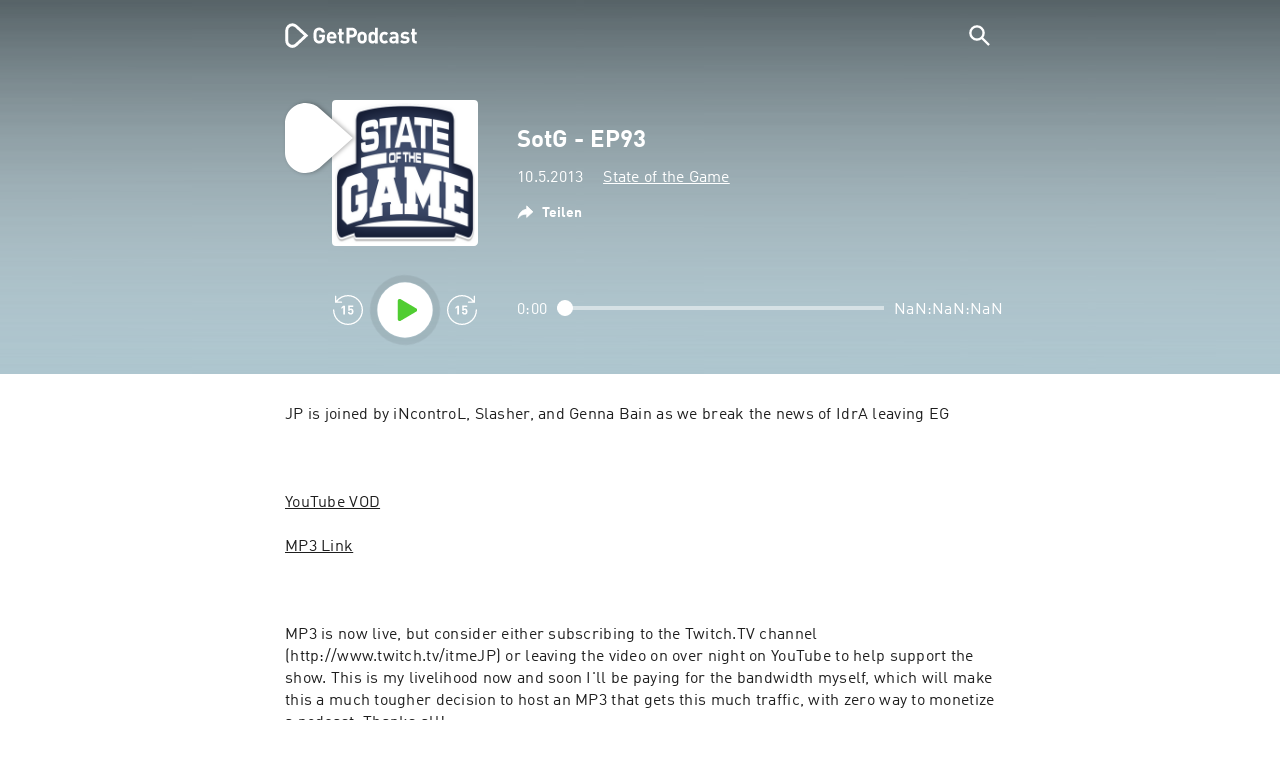

--- FILE ---
content_type: text/html; charset=utf-8
request_url: https://getpodcast.com/at/podcast/state-of-the-game/sotg-ep93_fef590b41f
body_size: 28960
content:
<!DOCTYPE html><html lang="at"><head><meta name="next-font-preconnect" /><meta httpEquiv="X-UA-Compatible" content="IE=edge,chrome=1" /><meta name="viewport" content="width=device-width, initial-scale=1.0" /><meta charSet="utf-8" /><meta name="google" content="nopagereadaloud" /><link rel="shortcut icon" href="/assets/favicon.ico" /><link rel="apple-touch-icon" sizes="180x180" href="/assets/apple-touch-icon.png" /><link rel="icon" type="image/png" sizes="48x48" href="/assets/favicon-48x48.png" /><link rel="icon" type="image/png" sizes="32x32" href="/assets/favicon-32x32.png" /><link rel="icon" type="image/png" sizes="16x16" href="/assets/favicon-16x16.png" /><link rel="mask-icon" href="/assets/safari-pinned-tab.svg" color="#5bbad5" /><link rel="preload" href="/assets/fonts/DINWebPro.woff2" as="font" type="font/woff2" crossorigin /><link rel="preload" href="/assets/fonts/DINWebPro-Bold.woff2" as="font" type="font/woff2" crossorigin /><link rel="preload" href="/assets/images/square.png" as="image" /><meta name="msapplication-TileColor" content="#00aba9" /><meta name="google-site-verification" content="SPCausbI1cLetyY_iFCr3T2ZcAiEXhDcu_NFNeFCILE" /><script>
          window.startTime = Date.now();
          !function () { var e = function () { var e, t = "__tcfapiLocator", a = [], n = window; for (; n;) { try { if (n.frames[t]) { e = n; break } } catch (e) { } if (n === window.top) break; n = n.parent } e || (!function e() { var a = n.document, r = !!n.frames[t]; if (!r) if (a.body) { var i = a.createElement("iframe"); i.style.cssText = "display:none", i.name = t, a.body.appendChild(i) } else setTimeout(e, 5); return !r }(), n.__tcfapi = function () { for (var e, t = arguments.length, n = new Array(t), r = 0; r < t; r++)n[r] = arguments[r]; if (!n.length) return a; if ("setGdprApplies" === n[0]) n.length > 3 && 2 === parseInt(n[1], 10) && "boolean" == typeof n[3] && (e = n[3], "function" == typeof n[2] && n[2]("set", !0)); else if ("ping" === n[0]) { var i = { gdprApplies: e, cmpLoaded: !1, cmpStatus: "stub" }; "function" == typeof n[2] && n[2](i) } else a.push(n) }, n.addEventListener("message", (function (e) { var t = "string" == typeof e.data, a = {}; try { a = t ? JSON.parse(e.data) : e.data } catch (e) { } var n = a.__tcfapiCall; n && window.__tcfapi(n.command, n.version, (function (a, r) { var i = { __tcfapiReturn: { returnValue: a, success: r, callId: n.callId } }; t && (i = JSON.stringify(i)), e.source.postMessage(i, "*") }), n.parameter) }), !1)) }; "undefined" != typeof module ? module.exports = e : e() }();
          function UUID(){var x=(new Date).getTime();return"xxxxxxxx-xxxx-4xxx-yxxx-xxxxxxxxxxxx".replace(/[xy]/g,function(e){var t=(x+16*Math.random())%16|0;return x=Math.floor(x/16),("x"==e?t:3&t|8).toString(16)})}function setCookie(e,t,x){var n=new Date;n.setTime(n.getTime()+24*x*60*60*1e3);n="expires="+n.toUTCString();document.cookie=e+"="+t+";"+n+";path=/"}function readCookie(e){for(var t=e+"=",x=document.cookie.split(";"),n=0;n<x.length;n++){for(var o=x[n];" "==o.charAt(0);)o=o.substring(1,o.length);if(0==o.indexOf(t))return o.substring(t.length,o.length)}return null}var uuid,consentCookie=readCookie("authId");null===consentCookie&&setCookie("authId",uuid=UUID(),365);
          </script><script id="rnd_cmp" src="/assets/js/cmp/rnd.js?_=09112021" onLoad="initCMP()" async></script><script id="show-banner">
          function initCMP () {
              RND.CMP.initialize({
                debug: true,
                privacyLink: '/privacy-policy',
                privacyManagerId: 238149,
                languageDetection: true,
                allowedLanguages:  ['de', 'en', 'fr', 'es', 'pt', 'it', 'pl', 'da', 'sv'],
                fallbackLanguage: 'en',
                sp: {
                  config: {
                    baseEndpoint: 'https://cdn.privacy-mgmt.com'
                    ,propertyHref: 'https://getpodcast.com'
                  }
                }
              });
          }</script><style>
  a,abbr,acronym,address,applet,article,aside,audio,b,big,blockquote,body,canvas,caption,center,cite,code,dd,del,details,dfn,div,dl,dt,em,embed,fieldset,figcaption,figure,footer,form,h1,h2,h3,h4,h5,h6,header,hgroup,html,i,iframe,img,ins,kbd,label,legend,li,mark,menu,nav,object,ol,output,p,pre,q,ruby,s,samp,section,small,span,strike,strong,sub,summary,sup,table,tbody,td,tfoot,th,thead,time,tr,tt,u,ul,var,video{margin:0;padding:0;border:0;font-size:100%;vertical-align:baseline}:focus{outline:0}article,aside,details,figcaption,figure,footer,header,hgroup,menu,nav,section{display:block}body{line-height:1}ol,ul{list-style:none}blockquote,q{quotes:none}blockquote:after,blockquote:before,q:after,q:before{content:'';content:none}table{border-collapse:collapse;border-spacing:0}input[type=search]::-webkit-search-cancel-button,input[type=search]::-webkit-search-decoration,input[type=search]::-webkit-search-results-button,input[type=search]::-webkit-search-results-decoration{-webkit-appearance:none;-moz-appearance:none}input[type=search]{-webkit-appearance:none;-moz-appearance:none;-webkit-box-sizing:content-box;-moz-box-sizing:content-box;box-sizing:content-box}textarea{overflow:auto;vertical-align:top;resize:vertical}audio,canvas,video{display:inline-block;max-width:100%}audio:not([controls]){display:none;height:0}[hidden]{display:none}html{font-size:100%;-webkit-text-size-adjust:100%;-ms-text-size-adjust:100%}a:focus{outline:thin dotted}a:active,a:hover{outline:0}img{border:0;-ms-interpolation-mode:bicubic}figure{margin:0}form{margin:0}fieldset{border:1px solid silver;margin:0 2px;padding:.35em .625em .75em}legend{border:0;padding:0;white-space:normal}button,input,select,textarea{font-size:100%;margin:0;vertical-align:baseline}button,input{line-height:normal}button,select{text-transform:none}button,html input[type=button],input[type=reset],input[type=submit]{-webkit-appearance:button;cursor:pointer}button[disabled],html input[disabled]{cursor:default}input[type=checkbox],input[type=radio]{box-sizing:border-box;padding:0}input[type=search]{-webkit-appearance:textfield;-moz-box-sizing:content-box;-webkit-box-sizing:content-box;box-sizing:content-box}input[type=search]::-webkit-search-cancel-button,input[type=search]::-webkit-search-decoration{-webkit-appearance:none}button::-moz-focus-inner,input::-moz-focus-inner{border:0;padding:0}textarea{overflow:auto;vertical-align:top}table{border-collapse:collapse;border-spacing:0}button,html,input,select,textarea{color:#222}::-moz-selection{background:#b3d4fc;text-shadow:none}::selection{background:#b3d4fc;text-shadow:none}img{vertical-align:middle}fieldset{border:0;margin:0;padding:0}textarea{resize:vertical}.chromeframe{margin:.2em 0;background:#ccc;color:#000;padding:.2em 0}em{font-style:italic}strong{font-weight:700}*{box-sizing:border-box}

  @font-face {
    font-family: radio;
    src: local(
            '-apple-system,BlinkMacSystemFont,"Segoe UI",Roboto,"Helvetica Neue",Arial,sans-serif,"Apple Color Emoji","Segoe UI Emoji","Segoe UI Symbol","Noto Color Emoji"'
    ),
    url('/assets/fonts/DINWebPro.woff2') format('woff2');
    font-style: normal;
    font-weight: normal;
    font-display: swap;
    text-rendering: optimizeLegibility;
  }

  @font-face {
    font-family: radio;
    src: local(
            '-apple-system,BlinkMacSystemFont,"Segoe UI",Roboto,"Helvetica Neue",Arial,sans-serif,"Apple Color Emoji","Segoe UI Emoji","Segoe UI Symbol","Noto Color Emoji"'
    ),
    url('/assets/fonts/DINWebPro-Bold.woff2') format('woff2');
    font-style: normal;
    font-weight: bold;
    font-display: swap;
    text-rendering: optimizeLegibility;
  }

  body,
  input {
    font-family: radio;
    font-size: 14px;
    font-weight: normal;
    font-style: normal;
    font-stretch: normal;
    line-height: 1.43;
    letter-spacing: 0.25px;
    color: #1e1e1e;
    -webkit-overflow-scrolling: touch;
  }

  html,
  body {
    height: 100%;
    width: 100%;
  }

  .playbutton-stage {
    padding: 5px 0 0 5px;
  }
  .playbutton-stage .playbutton-styled {
    max-width: 70px !important;
  }
  .playbutton-stage .svgIcon svg {
    width: 70px;
    height: 70px;
  }

  .playbutton-cover {
    padding-left: 4px;
    padding-top: 4px;
  }
  .playbutton-cover .playbutton-styled {
    max-width: 50px !important;
  }
  .playbutton-cover .svgIcon svg {
    width: 50px;
    height: 50px;
  }

  .playbutton-sticky .playbutton-styled {
    max-width: 57px !important;
    
  }
  .playbutton-sticky .svgIcon svg {
    width: 57px;
    height: 57px;
  }
  
  @media (min-width: 768px) {
    .playbutton-sticky {
      padding-top: 4px;
    }
  }
  @media (max-width: 767px) {
    .playbutton-cover {
      padding-left: 2px;
      padding-top: 2px;
    }
    .playbutton-cover .playbutton-styled {
      max-width: 42px !important;
    }
    .playbutton-cover .svgIcon svg {
      width: 42px;
      height: 42px;
    }
    .playbutton-sticky .playbutton-styled {
      max-width: 40px !important;
    }
    .playbutton-sticky .svgIcon svg {
      width: 40px;
      height: 40px;
    } 
  }
</style><title>SotG - EP93 - State of the Game</title><meta name="description" content="SotG - EP93 - State of the Game Podcast kostenlos online hören auf GetPodcast." /><meta name="robots" content="index,follow,max-snippet:-1,max-image-preview:large" /><meta property="og:url" content="https://getpodcast.com/at/podcast/state-of-the-game/sotg-ep93_fef590b41f" /><meta property="og:title" content="SotG - EP93" /><meta property="og:description" content="SotG - EP93 - State of the Game Podcast kostenlos online hören auf GetPodcast." /><meta property="og:type" content="website" /><meta property="og:site_name" content="GetPodcast" /><meta property="og:image" content="https://getpodcast.com/assets/images/splash/logo-1200x630.png" /><meta name="twitter:card" content="summary_large_image" /><meta name="twitter:title" content="SotG - EP93" /><meta name="twitter:description" content="SotG - EP93 - State of the Game Podcast kostenlos online hören auf GetPodcast." /><meta name="twitter:image" content="https://getpodcast.com/assets/images/splash/logo-1200x630.png" /><link rel="alternate" hrefLang="de-at" href="https://getpodcast.com/at/podcast/state-of-the-game/sotg-ep93_fef590b41f" /><link rel="alternate" hrefLang="de-de" href="https://getpodcast.com/de/podcast/state-of-the-game/sotg-ep93_fef590b41f" /><link rel="alternate" hrefLang="de" href="https://getpodcast.com/de/podcast/state-of-the-game/sotg-ep93_fef590b41f" /><link rel="alternate" hrefLang="da" href="https://getpodcast.com/dk/podcast/state-of-the-game/sotg-ep93_fef590b41f" /><link rel="alternate" hrefLang="fr" href="https://getpodcast.com/fr/podcast/state-of-the-game/sotg-ep93_fef590b41f" /><link rel="alternate" hrefLang="en-gb" href="https://getpodcast.com/uk/podcast/state-of-the-game/sotg-ep93_fef590b41f" /><link rel="alternate" hrefLang="pl" href="https://getpodcast.com/pl/podcast/state-of-the-game/sotg-ep93_fef590b41f" /><link rel="alternate" hrefLang="pt" href="https://getpodcast.com/pt/podcast/state-of-the-game/sotg-ep93_fef590b41f" /><link rel="alternate" hrefLang="sv" href="https://getpodcast.com/se/podcast/state-of-the-game/sotg-ep93_fef590b41f" /><link rel="alternate" hrefLang="en-us" href="https://getpodcast.com/podcast/state-of-the-game/sotg-ep93_fef590b41f" /><link rel="alternate" hrefLang="en" href="https://getpodcast.com/podcast/state-of-the-game/sotg-ep93_fef590b41f" /><link rel="canonical" href="https://getpodcast.com/at/podcast/state-of-the-game/sotg-ep93_fef590b41f" /><link rel="preload" href="https://podcast-images-prod.radio-assets.com/300/state-of-the-game.png?version=2d81857f77bd35f7cec91eec5be042d8927c7e32" as="image" /><meta name="next-head-count" content="43" /><noscript data-n-css></noscript><script defer noModule src="/_next/static/chunks/polyfills-5cd94c89d3acac5f.js"></script><script src="/_next/static/chunks/webpack-4a1853a56933a9c7.js" defer></script><script src="/_next/static/chunks/framework-4cc980c1fc92f87d.js" defer></script><script src="/_next/static/chunks/main-07181bb3a1035316.js" defer></script><script src="/_next/static/chunks/pages/_app-97dd806ad24fd392.js" defer></script><script src="/_next/static/chunks/29107295-a2d0c8e72019a3ed.js" defer></script><script src="/_next/static/chunks/858-34a49e26c029909d.js" defer></script><script src="/_next/static/chunks/641-daa966751dca1081.js" defer></script><script src="/_next/static/chunks/pages/podcast/%5Bpodcast%5D/%5Bepisode%5D-8f763aeee82ba0e0.js" defer></script><script src="/_next/static/TLVfm-ZRIW0FvGABBmXx5/_buildManifest.js" defer></script><script src="/_next/static/TLVfm-ZRIW0FvGABBmXx5/_ssgManifest.js" defer></script><script src="/_next/static/TLVfm-ZRIW0FvGABBmXx5/_middlewareManifest.js" defer></script><style id="__jsx-2850323686">#nprogress{pointer-events:none;}#nprogress .bar{background:#64e646;position:fixed;z-index:9999;top:0;left:0;width:100%;height:2px;}#nprogress .peg{display:block;position:absolute;right:0px;width:100px;height:100%;box-shadow:0 0 10px #64e646,0 0 5px #64e646;opacity:1;-webkit-transform:rotate(3deg) translate(0px,-4px);-ms-transform:rotate(3deg) translate(0px,-4px);-webkit-transform:rotate(3deg) translate(0px,-4px);-ms-transform:rotate(3deg) translate(0px,-4px);transform:rotate(3deg) translate(0px,-4px);}#nprogress .spinner{display:block;position:fixed;z-index:1031;top:15px;right:15px;}#nprogress .spinner-icon{width:18px;height:18px;box-sizing:border-box;border:solid 2px transparent;border-top-color:#64e646;border-left-color:#64e646;border-radius:50%;-webkit-animation:nprogresss-spinner 400ms linear infinite;-webkit-animation:nprogress-spinner 400ms linear infinite;animation:nprogress-spinner 400ms linear infinite;}.nprogress-custom-parent{overflow:hidden;position:relative;}.nprogress-custom-parent #nprogress .spinner,.nprogress-custom-parent #nprogress .bar{position:absolute;}@-webkit-keyframes nprogress-spinner{0%{-webkit-transform:rotate(0deg);}100%{-webkit-transform:rotate(360deg);}}@-webkit-keyframes nprogress-spinner{0%{-webkit-transform:rotate(0deg);-ms-transform:rotate(0deg);transform:rotate(0deg);}100%{-webkit-transform:rotate(360deg);-ms-transform:rotate(360deg);transform:rotate(360deg);}}@keyframes nprogress-spinner{0%{-webkit-transform:rotate(0deg);-ms-transform:rotate(0deg);transform:rotate(0deg);}100%{-webkit-transform:rotate(360deg);-ms-transform:rotate(360deg);transform:rotate(360deg);}}</style><style data-styled data-styled-version="5.3.3">.iFtXGS{width:106px;vertical-align:middle;position:relative;}/*!sc*/
.iFtXGS path#icon{fill:#FFFFFF;}/*!sc*/
.iFtXGS path#text{fill:#FFFFFF;}/*!sc*/
@media (min-width:768px){.iFtXGS{width:132px;}}/*!sc*/
.ktXSIt{width:106px;vertical-align:middle;position:relative;}/*!sc*/
.ktXSIt path#icon{fill:#64E646;}/*!sc*/
.ktXSIt path#text{fill:#1E1E1E;}/*!sc*/
@media (min-width:768px){.ktXSIt{width:132px;}}/*!sc*/
data-styled.g1[id="Logo__SVG-sc-kn26s8-0"]{content:"iFtXGS,ktXSIt,"}/*!sc*/
.bwiwIZ{width:28px;height:28px;vertical-align:middle;outline:none;}/*!sc*/
.bwiwIZ:active{outline:none;}/*!sc*/
data-styled.g2[id="Icon__SVG-sc-pqbdkr-0"]{content:"bwiwIZ,"}/*!sc*/
.fryuta{-webkit-user-select:none;-moz-user-select:none;-ms-user-select:none;user-select:none;cursor:pointer;z-index:10;}/*!sc*/
.fryuta #close,.fryuta #search{stroke:#FFFFFF;}/*!sc*/
@media (min-width:768px){.fryuta{width:30px;height:30px;}}/*!sc*/
data-styled.g4[id="NavigationSearch__StyledIcon-sc-9nolk2-0"]{content:"fryuta,"}/*!sc*/
.fajCMX{position:relative;}/*!sc*/
data-styled.g6[id="NavigationSearch__Wrapper-sc-9nolk2-2"]{content:"fajCMX,"}/*!sc*/
.WWFqg{-webkit-transition:all ease-out 0.15s;transition:all ease-out 0.15s;display:-webkit-inline-box;display:-webkit-inline-flex;display:-ms-inline-flexbox;display:inline-flex;position:relative;padding-left:4px;z-index:9;}/*!sc*/
@media (min-width:768px){.WWFqg{height:30px;}}/*!sc*/
data-styled.g7[id="NavigationSearch__ButtonWrapper-sc-9nolk2-3"]{content:"WWFqg,"}/*!sc*/
.jVgKCw{display:-webkit-box;display:-webkit-flex;display:-ms-flexbox;display:flex;-webkit-align-items:center;-webkit-box-align:center;-ms-flex-align:center;align-items:center;}/*!sc*/
data-styled.g9[id="NavigationSearch__NoForm-sc-9nolk2-5"]{content:"jVgKCw,"}/*!sc*/
.eJcxag{max-width:710px;margin:0 auto;width:100%;}/*!sc*/
data-styled.g10[id="components__PageWrapper-sc-1nvrcl0-0"]{content:"eJcxag,"}/*!sc*/
.bYgKjR{-webkit-user-select:none;-moz-user-select:none;-ms-user-select:none;user-select:none;-webkit-backface-visibility:hidden;backface-visibility:hidden;-webkit-tap-highlight-color:transparent;-webkit-transition:all ease-out 0.15s;transition:all ease-out 0.15s;background-color:transparent;position:fixed;padding:0 20px;width:100%;height:60px;line-height:60px;z-index:1000;box-shadow:none;}/*!sc*/
@media (min-width:768px){.bYgKjR{height:70px;line-height:70px;}}/*!sc*/
data-styled.g12[id="Navigation__Wrapper-sc-uvqu1e-0"]{content:"bYgKjR,"}/*!sc*/
.gAMANT{margin:0 auto;width:100%;display:grid;grid-template-columns:106px auto;grid-template-rows:100%;grid-template-areas:logo . search;-webkit-align-items:center;-webkit-box-align:center;-ms-flex-align:center;align-items:center;}/*!sc*/
data-styled.g13[id="Navigation__Inner-sc-uvqu1e-1"]{content:"gAMANT,"}/*!sc*/
.gcGHxD{justify-self:end;top:1px;}/*!sc*/
data-styled.g14[id="Navigation__StyledSearch-sc-uvqu1e-2"]{content:"gcGHxD,"}/*!sc*/
.crfOsF:hover,.crfOsF:active,.crfOsF:focus{outline:0;}/*!sc*/
data-styled.g15[id="Navigation__LogoLink-sc-uvqu1e-3"]{content:"crfOsF,"}/*!sc*/
.eJsEjy{width:18px;height:18px;background-size:18px 18px;background-repeat:no-repeat;background-position:center;background-image:url( /assets/images/flags/at@1x.png );}/*!sc*/
@media (-webkit-min-device-pixel-ratio:2), ( min--moz-device-pixel-ratio:2), ( -o-min-device-pixel-ratio:2/1), ( min-device-pixel-ratio:2), ( min-resolution:192dpi), ( min-resolution:2dppx){.eJsEjy{background-image:url( /assets/images/flags/at@2x.png );}}/*!sc*/
@media (-webkit-min-device-pixel-ratio:3), ( min--moz-device-pixel-ratio:3), ( -o-min-device-pixel-ratio:3/1), ( min-device-pixel-ratio:3), ( min-resolution:384dpi), ( min-resolution:3dppx){.eJsEjy{background-image:url( /assets/images/flags/at@3x.png);}}/*!sc*/
data-styled.g16[id="CountryIcon-sc-1mwhrcq-0"]{content:"eJsEjy,"}/*!sc*/
.ktyzes{display:inline-block;text-align:center;-webkit-text-decoration:none;text-decoration:none;position:relative;z-index:0;padding-left:23px;}/*!sc*/
data-styled.g17[id="LanguagePicker__Label-sc-1kxex54-0"]{content:"ktyzes,"}/*!sc*/
.gwscSw{position:absolute;width:18px;height:18px;left:0;top:0;}/*!sc*/
data-styled.g18[id="LanguagePicker__StyledCountryIcon-sc-1kxex54-1"]{content:"gwscSw,"}/*!sc*/
.lpiikl{width:14px;height:14px;z-index:0;-webkit-transform:rotate(-90deg);-ms-transform:rotate(-90deg);transform:rotate(-90deg);position:relative;margin-left:5px;top:2px;}/*!sc*/
data-styled.g19[id="LanguagePicker__StyledChevron-sc-1kxex54-2"]{content:"lpiikl,"}/*!sc*/
.dcraAT{text-align:center;-webkit-text-decoration:none;text-decoration:none;color:#1E1E1E;-webkit-user-select:none;-moz-user-select:none;-ms-user-select:none;user-select:none;-webkit-tap-highlight-color:transparent;}/*!sc*/
.dcraAT:hover,.dcraAT:active,.dcraAT:focus{outline:0;}/*!sc*/
data-styled.g20[id="LanguagePicker__StyledLink-sc-1kxex54-3"]{content:"dcraAT,"}/*!sc*/
.hfrvzp{display:none;}/*!sc*/
@media (min-width:768px){.hfrvzp{display:inline-block;}}/*!sc*/
.fRrCPG{display:inline-block;}/*!sc*/
@media (min-width:768px){.fRrCPG{display:inline-block;}}/*!sc*/
data-styled.g21[id="AppLink__LinkApp-sc-54x8rf-0"]{content:"hfrvzp,fRrCPG,"}/*!sc*/
.hTgDSs{display:block;width:100%;text-align:center;}/*!sc*/
@media (min-width:768px){.hTgDSs{display:inherit;width:auto;padding-right:0;text-align:left;-webkit-box-pack:center;-webkit-justify-content:center;-ms-flex-pack:center;justify-content:center;-webkit-align-items:center;-webkit-box-align:center;-ms-flex-align:center;align-items:center;}.hTgDSs .AppLink-sc-54x8rf-2:first-child{margin-right:10px;}}/*!sc*/
data-styled.g24[id="AppLinks__Wrapper-sc-qg55x-0"]{content:"hTgDSs,"}/*!sc*/
.kuCzjq{-webkit-flex-shrink:0;-ms-flex-negative:0;flex-shrink:0;padding:50px 20px 90px 20px;background-color:rgba(240,240,240,0.6);}/*!sc*/
@media (min-width:768px){.kuCzjq{padding:50px 20px 110px 20px;}}/*!sc*/
data-styled.g25[id="Footer__Wrapper-sc-1hapenx-0"]{content:"kuCzjq,"}/*!sc*/
.HPTmn{font-size:16px;font-weight:bold;font-style:normal;font-stretch:normal;line-height:1.38;-webkit-letter-spacing:0.28px;-moz-letter-spacing:0.28px;-ms-letter-spacing:0.28px;letter-spacing:0.28px;text-align:center;}/*!sc*/
data-styled.g28[id="Footer__Main-sc-1hapenx-3"]{content:"HPTmn,"}/*!sc*/
.hKOoUz{font-weight:normal;}/*!sc*/
data-styled.g29[id="Footer__Secondary-sc-1hapenx-4"]{content:"hKOoUz,"}/*!sc*/
.voMYQ{position:relative;text-align:center;white-space:nowrap;}/*!sc*/
data-styled.g30[id="Footer__LinkItem-sc-1hapenx-5"]{content:"voMYQ,"}/*!sc*/
.eHHIBo{display:-webkit-box;display:-webkit-flex;display:-ms-flexbox;display:flex;-webkit-flex-wrap:wrap;-ms-flex-wrap:wrap;flex-wrap:wrap;width:100%;margin:50px auto;padding:0 5px;-webkit-box-pack:center;-webkit-justify-content:center;-ms-flex-pack:center;justify-content:center;}/*!sc*/
.eHHIBo .Footer__LinkItem-sc-1hapenx-5{padding:5px 10px;}/*!sc*/
@media (min-width:768px){.eHHIBo{margin:0 auto 0 0;width:auto;padding:0 0 0 5px;}.eHHIBo .Footer__LinkItem-sc-1hapenx-5{padding:0;}}/*!sc*/
data-styled.g31[id="Footer__Links-sc-1hapenx-6"]{content:"eHHIBo,"}/*!sc*/
.hvskIS{text-align:center;-webkit-text-decoration:none;text-decoration:none;color:#1E1E1E;-webkit-user-select:none;-moz-user-select:none;-ms-user-select:none;user-select:none;-webkit-tap-highlight-color:transparent;}/*!sc*/
.hvskIS:hover,.hvskIS:active,.hvskIS:focus{outline:0;}/*!sc*/
@media (min-width:768px){.hvskIS{margin-right:20px;}}/*!sc*/
data-styled.g32[id="Footer__StyledLink-sc-1hapenx-7"]{content:"hvskIS,"}/*!sc*/
.hChjHW{margin:0;padding:0;background:transparent;border:none;text-align:center;-webkit-text-decoration:none;text-decoration:none;font-size:inherit;font-family:inherit;color:#1E1E1E;-webkit-user-select:none;-moz-user-select:none;-ms-user-select:none;user-select:none;-webkit-tap-highlight-color:transparent;}/*!sc*/
.hChjHW:hover,.hChjHW:active,.hChjHW:focus{outline:0;}/*!sc*/
@media (min-width:768px){.hChjHW{margin-right:20px;}}/*!sc*/
data-styled.g33[id="Footer__StyledLinkLikeButton-sc-1hapenx-8"]{content:"hChjHW,"}/*!sc*/
.eaaKzR{display:-webkit-box;display:-webkit-flex;display:-ms-flexbox;display:flex;padding:0 5px;width:100%;-webkit-align-items:flex-end;-webkit-box-align:flex-end;-ms-flex-align:flex-end;align-items:flex-end;-webkit-box-pack:justify;-webkit-justify-content:space-between;-ms-flex-pack:justify;justify-content:space-between;}/*!sc*/
@media (min-width:768px){.eaaKzR{max-width:240px;margin:0 auto;padding:0 5px 0 20px;}}/*!sc*/
data-styled.g34[id="Footer__Legal-sc-1hapenx-9"]{content:"eaaKzR,"}/*!sc*/
.QJCCy{white-space:nowrap;text-align:center;-webkit-text-decoration:none;text-decoration:none;color:#1E1E1E;padding-right:20px;-webkit-user-select:none;-moz-user-select:none;-ms-user-select:none;user-select:none;-webkit-tap-highlight-color:transparent;}/*!sc*/
.QJCCy:hover,.QJCCy:active,.QJCCy:focus{outline:0;}/*!sc*/
data-styled.g35[id="Footer__Copyright-sc-1hapenx-10"]{content:"QJCCy,"}/*!sc*/
@media (min-width:768px){.bNufPO{display:-webkit-box;display:-webkit-flex;display:-ms-flexbox;display:flex;-webkit-align-items:flex-end;-webkit-box-align:flex-end;-ms-flex-align:flex-end;align-items:flex-end;-webkit-box-pack:justify;-webkit-justify-content:space-between;-ms-flex-pack:justify;justify-content:space-between;margin-top:40px;}}/*!sc*/
data-styled.g37[id="Footer__FooterLinks-sc-1hapenx-12"]{content:"bNufPO,"}/*!sc*/
.kFxaEa{text-align:center;padding-top:45px;}/*!sc*/
data-styled.g38[id="Footer__StyledAppLinks-sc-1hapenx-13"]{content:"kFxaEa,"}/*!sc*/
.hcePJY{margin-top:25px;}/*!sc*/
@media (min-width:768px){.hcePJY{margin-top:0;}}/*!sc*/
data-styled.g39[id="Logo__LogoContainer-sc-1zms5r-0"]{content:"hcePJY,"}/*!sc*/
.kHxrAE{min-height:100%;position:relative;}/*!sc*/
data-styled.g47[id="Page__Wrapper-sc-1ch93uo-0"]{content:"kHxrAE,"}/*!sc*/
.fzXDGp{min-height:100vh;display:-webkit-box;display:-webkit-flex;display:-ms-flexbox;display:flex;-webkit-flex-direction:column;-ms-flex-direction:column;flex-direction:column;-webkit-align-items:stretch;-webkit-box-align:stretch;-ms-flex-align:stretch;align-items:stretch;}/*!sc*/
data-styled.g48[id="Page-sc-1ch93uo-1"]{content:"fzXDGp,"}/*!sc*/
.ehtDuQ{-webkit-box-flex:1;-webkit-flex-grow:1;-ms-flex-positive:1;flex-grow:1;}/*!sc*/
data-styled.g49[id="Page__Main-sc-1ch93uo-2"]{content:"ehtDuQ,"}/*!sc*/
.iKbVVI:hover{-webkit-filter:drop-shadow(0 0 4px rgba(0,0,0,0.5));-webkit-filter:drop-shadow(0 0 4px rgba(0,0,0,0.5));filter:drop-shadow(0 0 4px rgba(0,0,0,0.5));}/*!sc*/
.iKbVVI:active{-webkit-filter:drop-shadow(0 0 4px rgba(0,0,0,1));-webkit-filter:drop-shadow(0 0 4px rgba(0,0,0,1));filter:drop-shadow(0 0 4px rgba(0,0,0,1));}/*!sc*/
@supports (-webkit-overflow-scrolling:touch){.iKbVVI:hover,.iKbVVI:active{-webkit-filter:none;-webkit-filter:none;filter:none;}}/*!sc*/
.iKbVVI .playbutton-styled{-webkit-animation:2s linear infinite svg-animation;animation:2s linear infinite svg-animation;fill:none;max-width:40px;}/*!sc*/
.iKbVVI > svg circle{display:block;fill:none;stroke:white;stroke-linecap:round;stroke-width:10px;}/*!sc*/
@media all and (-ms-high-contrast:none){.iKbVVI > svg circle{stroke-width:0;}}/*!sc*/
.iKbVVI > svg circle.animated{-webkit-animation:1.4s ease-in-out infinite both circle-animation;animation:1.4s ease-in-out infinite both circle-animation;stroke-dasharray:283;stroke-dashoffset:280;-webkit-transform-origin:50% 50%;-ms-transform-origin:50% 50%;transform-origin:50% 50%;}/*!sc*/
@-webkit-keyframes svg-animation{0%{-webkit-transform:rotateZ(0deg);-ms-transform:rotateZ(0deg);transform:rotateZ(0deg);}100%{-webkit-transform:rotateZ(360deg);-ms-transform:rotateZ(360deg);transform:rotateZ(360deg);}}/*!sc*/
@keyframes svg-animation{0%{-webkit-transform:rotateZ(0deg);-ms-transform:rotateZ(0deg);transform:rotateZ(0deg);}100%{-webkit-transform:rotateZ(360deg);-ms-transform:rotateZ(360deg);transform:rotateZ(360deg);}}/*!sc*/
@-webkit-keyframes circle-animation{0%,25%{stroke-dashoffset:280;-webkit-transform:rotate(0);-ms-transform:rotate(0);transform:rotate(0);}50%,75%{stroke-dashoffset:75;-webkit-transform:rotate(45deg);-ms-transform:rotate(45deg);transform:rotate(45deg);}100%{stroke-dashoffset:280;-webkit-transform:rotate(360deg);-ms-transform:rotate(360deg);transform:rotate(360deg);}}/*!sc*/
@keyframes circle-animation{0%,25%{stroke-dashoffset:280;-webkit-transform:rotate(0);-ms-transform:rotate(0);transform:rotate(0);}50%,75%{stroke-dashoffset:75;-webkit-transform:rotate(45deg);-ms-transform:rotate(45deg);transform:rotate(45deg);}100%{stroke-dashoffset:280;-webkit-transform:rotate(360deg);-ms-transform:rotate(360deg);transform:rotate(360deg);}}/*!sc*/
data-styled.g50[id="Toggle-sc-vfpwvg-0"]{content:"iKbVVI,"}/*!sc*/
.fNonWj{width:100%;height:auto;border-radius:4px;background-size:cover;background-position:top center;background-repeat:no-repeat;background-color:#f0f0f0;box-shadow:0 0 10px 0 rgba(0,0,0,0);-webkit-transition:box-shadow linear 0.1s;transition:box-shadow linear 0.1s;position:relative;background-image:url("https://podcast-images-prod.radio-assets.com/300/state-of-the-game.png?version=2d81857f77bd35f7cec91eec5be042d8927c7e32");}/*!sc*/
.ialYGk{width:100%;height:auto;border-radius:4px;background-size:cover;background-position:top center;background-repeat:no-repeat;background-color:#f0f0f0;box-shadow:0 0 10px 0 rgba(0,0,0,0);-webkit-transition:box-shadow linear 0.1s;transition:box-shadow linear 0.1s;position:relative;}/*!sc*/
data-styled.g52[id="Cover__CoverImage-sc-8sp4zu-1"]{content:"fNonWj,ialYGk,"}/*!sc*/
.lhSQxY{width:100%;border-radius:4px;position:relative;-webkit-transition:box-shadow linear 0.1s;transition:box-shadow linear 0.1s;border:solid 3px #ffffff;}/*!sc*/
.lhSQxY .Cover__CoverImage-sc-8sp4zu-1{border-radius:0;}/*!sc*/
.zuTsf{width:100%;border-radius:4px;position:relative;-webkit-transition:box-shadow linear 0.1s;transition:box-shadow linear 0.1s;}/*!sc*/
data-styled.g53[id="Cover__CoverWrapper-sc-8sp4zu-2"]{content:"lhSQxY,zuTsf,"}/*!sc*/
.cTaIaQ{background-color:#aec6cf;background-image:url(/assets/images/overlay/header.png);background-size:100% 100%;min-height:380px;padding-top:74px;padding-bottom:30px;-webkit-transition:background linear 0.5s;transition:background linear 0.5s;}/*!sc*/
@media (min-width:768px){.cTaIaQ{min-height:340px;padding-top:100px;padding-bottom:0;}}/*!sc*/
data-styled.g68[id="StageWrapper__Wrapper-sc-1qxjyh3-0"]{content:"cTaIaQ,"}/*!sc*/
.eUiFPo{margin-bottom:40px;position:relative;word-wrap:break-word;display:-webkit-box;-webkit-line-clamp:100;-webkit-box-orient:vertical;overflow:hidden;white-space:pre-wrap;}/*!sc*/
@media (min-width:768px){.eUiFPo{-webkit-line-clamp:100;font-size:16px;line-height:1.38;-webkit-letter-spacing:0.28px;-moz-letter-spacing:0.28px;-ms-letter-spacing:0.28px;letter-spacing:0.28px;}}/*!sc*/
.eUiFPo a{color:#1E1E1E;-webkit-transition:color linear .1s;transition:color linear .1s;}/*!sc*/
.eUiFPo a:visited{color:#1E1E1E;}/*!sc*/
.eUiFPo a:hover,.eUiFPo a:active{color:#64E646;}/*!sc*/
.eUiFPo p,.eUiFPo ul,.eUiFPo ol{margin-top:15px;margin-bottom:15px;}/*!sc*/
.eUiFPo ul,.eUiFPo ol{list-style-type:disc;list-style-position:inside;}/*!sc*/
.eUiFPo ul li,.eUiFPo ol li{padding-left:10px;}/*!sc*/
.eUiFPo > :first-child{margin-top:0px;}/*!sc*/
.eUiFPo > :last-child{margin-bottom:0px;}/*!sc*/
.eUiFPo .loadingLines{margin-bottom:50px;}/*!sc*/
data-styled.g70[id="DescriptionContent-sc-5yqs0z-0"]{content:"eUiFPo,"}/*!sc*/
.dtdxnF{-webkit-user-select:none;-moz-user-select:none;-ms-user-select:none;user-select:none;-webkit-tap-highlight-color:transparent;cursor:pointer;width:45px;height:45px;}/*!sc*/
.dtdxnF:hover,.dtdxnF:active,.dtdxnF:focus{outline:0;}/*!sc*/
@media (min-width:768px){.dtdxnF{width:57px;height:57px;}}/*!sc*/
data-styled.g75[id="EpisodeCover__ToggleButton-sc-qskan5-0"]{content:"dtdxnF,"}/*!sc*/
.dLfvcZ{position:absolute;width:100%;height:100%;z-index:100;display:-webkit-box;display:-webkit-flex;display:-ms-flexbox;display:flex;-webkit-box-pack:center;-webkit-justify-content:center;-ms-flex-pack:center;justify-content:center;-webkit-align-items:center;-webkit-box-align:center;-ms-flex-align:center;align-items:center;cursor:pointer;border-radius:4px;-webkit-transition:all linear 0.2s;transition:all linear 0.2s;}/*!sc*/
data-styled.g76[id="EpisodeCover__CoverButton-sc-qskan5-1"]{content:"dLfvcZ,"}/*!sc*/
.iRQdbT{width:100%;height:100%;}/*!sc*/
data-styled.g78[id="EpisodeListItem__Visual-sc-1ofbbx7-0"]{content:"iRQdbT,"}/*!sc*/
.gRFRIp{display:-webkit-box;display:-webkit-flex;display:-ms-flexbox;display:flex;padding-top:3px;}/*!sc*/
@media (min-width:768px){.gRFRIp{padding-top:1px;}}/*!sc*/
data-styled.g79[id="EpisodeListItem__Text-sc-1ofbbx7-1"]{content:"gRFRIp,"}/*!sc*/
.gyzhSv{font-size:16px;font-weight:bold;font-style:normal;font-stretch:normal;line-height:1.4;-webkit-letter-spacing:normal;-moz-letter-spacing:normal;-ms-letter-spacing:normal;letter-spacing:normal;text-align:left;color:#1E1E1E;}/*!sc*/
data-styled.g80[id="EpisodeListItem__EpisodeName-sc-1ofbbx7-2"]{content:"gyzhSv,"}/*!sc*/
.eRcJhA{word-break:break-word;line-height:1.4;cursor:pointer;color:#000;display:-webkit-box;-webkit-line-clamp:10;-webkit-box-orient:vertical;overflow:hidden;max-width:100%;}/*!sc*/
@media (min-width:768px){.eRcJhA{font-size:16px;line-height:1.4;-webkit-line-clamp:4;}}/*!sc*/
.eRcJhA a{color:#1E1E1E;-webkit-transition:color linear .1s;transition:color linear .1s;}/*!sc*/
.eRcJhA a:visited{color:#1E1E1E;}/*!sc*/
.eRcJhA a:hover,.eRcJhA a:active{color:#64E646;}/*!sc*/
.eRcJhA p,.eRcJhA ul,.eRcJhA ol{margin-top:15px;margin-bottom:15px;}/*!sc*/
.eRcJhA ul,.eRcJhA ol{list-style-type:disc;list-style-position:inside;}/*!sc*/
.eRcJhA ul li,.eRcJhA ol li{padding-left:10px;}/*!sc*/
.eRcJhA > :first-child{margin-top:0px;}/*!sc*/
.eRcJhA > :last-child{margin-bottom:0px;}/*!sc*/
.eRcJhA .loadingLines{margin-bottom:50px;}/*!sc*/
data-styled.g81[id="EpisodeListItem__EpisodeDescription-sc-1ofbbx7-3"]{content:"eRcJhA,"}/*!sc*/
.hOLcyk{display:-webkit-box;display:-webkit-flex;display:-ms-flexbox;display:flex;}/*!sc*/
data-styled.g82[id="EpisodeListItem__EpisodeMetaList-sc-1ofbbx7-4"]{content:"hOLcyk,"}/*!sc*/
.hBjlcE{font-size:16px;font-weight:bold;font-style:normal;font-stretch:normal;line-height:1.4;-webkit-letter-spacing:normal;-moz-letter-spacing:normal;-ms-letter-spacing:normal;letter-spacing:normal;text-align:left;color:#1E1E1E;color:#989898;margin-right:10px;}/*!sc*/
data-styled.g83[id="EpisodeListItem__EpisodeMeta-sc-1ofbbx7-5"]{content:"hBjlcE,"}/*!sc*/
.etryi{-webkit-user-select:none;-moz-user-select:none;-ms-user-select:none;user-select:none;-webkit-tap-highlight-color:transparent;display:inline-block;-webkit-text-decoration:none;text-decoration:none;}/*!sc*/
.etryi:hover,.etryi:active,.etryi:focus{outline:0;}/*!sc*/
data-styled.g84[id="EpisodeListItem__EpisodeLink-sc-1ofbbx7-6"]{content:"etryi,"}/*!sc*/
.cjRilX{display:grid;grid-template-columns:80px auto;grid-column-gap:20px;margin-bottom:30px;-webkit-align-items:center;-webkit-box-align:center;-ms-flex-align:center;align-items:center;justify-items:start;}/*!sc*/
@media (min-width:768px){.cjRilX{grid-template-columns:100px auto;grid-column-gap:30px;}}/*!sc*/
.cjRilX:hover .EpisodeCover-sc-qskan5-2{box-shadow:0 0 10px 0 rgba(0,0,0,0.5);}/*!sc*/
.cjRilX:active .EpisodeCover-sc-qskan5-2{box-shadow:0 0 10px 0 #000000;}/*!sc*/
data-styled.g85[id="EpisodeListItem__Wrapper-sc-1ofbbx7-7"]{content:"cjRilX,"}/*!sc*/
.hEiCcl{border-radius:4px;border:solid 1px #1e1e1e;padding:20px 20px 20px 20px;margin-bottom:40px;}/*!sc*/
@media (min-width:768px){.hEiCcl{padding:30px 30px 30px 30px;margin-top:20px;margin-bottom:35px;}}/*!sc*/
data-styled.g86[id="EpisodeList__Wrapper-sc-7k8d2n-0"]{content:"hEiCcl,"}/*!sc*/
.ddkvFf{text-align:left;}/*!sc*/
@media (min-width:768px){.ddkvFf{font-size:16px;line-height:1.5;-webkit-letter-spacing:normal;-moz-letter-spacing:normal;-ms-letter-spacing:normal;letter-spacing:normal;}}/*!sc*/
data-styled.g87[id="EpisodeList__Paragraph-sc-7k8d2n-1"]{content:"ddkvFf,"}/*!sc*/
.dOuPOs{height:28px;top:3px;left:0;position:absolute;-webkit-filter:drop-shadow(2px 0 2px rgba(0,0,0,0.3));-webkit-filter:drop-shadow(2px 0 2px rgba(0,0,0,0.3));filter:drop-shadow(2px 0 2px rgba(0,0,0,0.3));}/*!sc*/
.dOuPOs path{fill:#64E646;}/*!sc*/
@media (min-width:768px){.dOuPOs{height:38px;}}/*!sc*/
data-styled.g88[id="EpisodeList__StyledBubble-sc-7k8d2n-2"]{content:"dOuPOs,"}/*!sc*/
.fdFzRy{display:-webkit-box;display:-webkit-flex;display:-ms-flexbox;display:flex;}/*!sc*/
data-styled.g89[id="EpisodeList__Content-sc-7k8d2n-3"]{content:"fdFzRy,"}/*!sc*/
.hnTEWy{padding-right:16px;padding-left:18px;position:relative;}/*!sc*/
.hnTEWy .Cover__CoverWrapper-sc-8sp4zu-2{width:62px;height:62px;}/*!sc*/
@media (min-width:768px){.hnTEWy{padding-left:24px;padding-right:25px;}.hnTEWy .Cover__CoverWrapper-sc-8sp4zu-2{width:86px;height:86px;}}/*!sc*/
data-styled.g90[id="EpisodeList__Visual-sc-7k8d2n-4"]{content:"hnTEWy,"}/*!sc*/
.gKbRrO{padding-top:4px;text-align:right;}/*!sc*/
data-styled.g91[id="EpisodeList__Text-sc-7k8d2n-5"]{content:"gKbRrO,"}/*!sc*/
.jxdKgy{text-align:right;padding:15px 0 0 0;}/*!sc*/
@media (min-width:768px){.jxdKgy{display:-webkit-box;display:-webkit-flex;display:-ms-flexbox;display:flex;-webkit-box-pack:justify;-webkit-justify-content:space-between;-ms-flex-pack:justify;justify-content:space-between;-webkit-align-items:center;-webkit-box-align:center;-ms-flex-align:center;align-items:center;}}/*!sc*/
data-styled.g92[id="EpisodeList__Footer-sc-7k8d2n-6"]{content:"jxdKgy,"}/*!sc*/
.cskNzI{font-size:24px;font-weight:bold;font-style:normal;font-stretch:normal;line-height:1.33;-webkit-letter-spacing:normal;-moz-letter-spacing:normal;-ms-letter-spacing:normal;letter-spacing:normal;text-align:center;color:#1E1E1E;}/*!sc*/
@media (min-width:768px){.cskNzI{font-size:36px;line-height:1.17;}}/*!sc*/
data-styled.g93[id="Headline-sc-vutl6b-0"]{content:"cskNzI,"}/*!sc*/
.GgwXQ{font-size:16px;text-align:left;}/*!sc*/
data-styled.g94[id="Headline__HeadlineSmall-sc-vutl6b-1"]{content:"GgwXQ,"}/*!sc*/
.jQImDU{margin-bottom:30px;}/*!sc*/
@media (min-width:768px){.jQImDU{font-size:18px;line-height:1.33;}}/*!sc*/
data-styled.g96[id="EpisodeCollection__Title-sc-2kw65r-1"]{content:"jQImDU,"}/*!sc*/
.diKkok{padding:3px 30px 0 30px;display:inline-block;border-radius:24px;line-height:32px;font-style:normal;font-stretch:normal;-webkit-letter-spacing:normal;-moz-letter-spacing:normal;-ms-letter-spacing:normal;letter-spacing:normal;-webkit-font-smoothing:antialiased;-moz-osx-font-smoothing:grayscale;}/*!sc*/
data-styled.g97[id="Button__Inner-sc-1xnxnyo-0"]{content:"diKkok,"}/*!sc*/
.jbwdfX{cursor:pointer;font-weight:bold;font-style:normal;font-stretch:normal;-webkit-letter-spacing:0.28px;-moz-letter-spacing:0.28px;-ms-letter-spacing:0.28px;letter-spacing:0.28px;text-align:center;-webkit-user-select:none;-moz-user-select:none;-ms-user-select:none;user-select:none;color:#ffffff;display:inline-block;border-radius:24px;background-color:transparent;opacity:1;-webkit-user-select:none;-moz-user-select:none;-ms-user-select:none;user-select:none;-webkit-tap-highlight-color:transparent;}/*!sc*/
.jbwdfX:hover,.jbwdfX:active,.jbwdfX:focus{outline:0;}/*!sc*/
.jzslzn{cursor:pointer;font-weight:bold;font-style:normal;font-stretch:normal;-webkit-letter-spacing:0.28px;-moz-letter-spacing:0.28px;-ms-letter-spacing:0.28px;letter-spacing:0.28px;text-align:center;-webkit-user-select:none;-moz-user-select:none;-ms-user-select:none;user-select:none;color:#1e1e1e;display:inline-block;border-radius:24px;background-color:transparent;opacity:1;-webkit-user-select:none;-moz-user-select:none;-ms-user-select:none;user-select:none;-webkit-tap-highlight-color:transparent;}/*!sc*/
.jzslzn:hover,.jzslzn:active,.jzslzn:focus{outline:0;}/*!sc*/
data-styled.g98[id="Button__WrapperNaked-sc-1xnxnyo-1"]{content:"jbwdfX,jzslzn,"}/*!sc*/
.egvfOS{border:solid 1px #1e1e1e;background-color:#ffffff;}/*!sc*/
.egvfOS .Button__Inner-sc-1xnxnyo-0{border:solid 1px #ffffff;}/*!sc*/
.egvfOS .Button__Inner-sc-1xnxnyo-0:hover{border:solid 1px #1e1e1e;}/*!sc*/
data-styled.g99[id="Button__Wrapper-sc-1xnxnyo-2"]{content:"egvfOS,"}/*!sc*/
.dWqFVU{border-radius:20px;padding:3px 18px 0 15px;font-size:14px;}/*!sc*/
.dWqFVU .Button__IconFavorite-sc-1xnxnyo-4,.dWqFVU .Button__IconShare-sc-1xnxnyo-5{position:relative;top:-1px;margin-right:5px;width:23px;height:23px;}/*!sc*/
.dWqFVU .Button__IconFavorite-sc-1xnxnyo-4 path{stroke:#fff;}/*!sc*/
.dWqFVU .Button__IconShare-sc-1xnxnyo-5 path{stroke:#fff;fill:#fff;}/*!sc*/
data-styled.g103[id="Button__InnerSubscribe-sc-1xnxnyo-6"]{content:"dWqFVU,"}/*!sc*/
.hBQGrV{width:100%;padding:10px 0;text-align:center;}/*!sc*/
data-styled.g106[id="EpisodeList__ButtonWrapper-sc-pvc5wr-0"]{content:"hBQGrV,"}/*!sc*/
.elltQJ{padding:20px 0;}/*!sc*/
@media (min-width:768px){.elltQJ{padding:0;}}/*!sc*/
data-styled.g107[id="EpisodeStageText__Text-sc-14zg1py-0"]{content:"elltQJ,"}/*!sc*/
.fEjtGo{font-size:20px;font-weight:bold;font-style:normal;font-stretch:normal;line-height:1.2;-webkit-letter-spacing:normal;-moz-letter-spacing:normal;-ms-letter-spacing:normal;letter-spacing:normal;color:#ffffff;text-align:center;padding:10px 20px 0 20px;}/*!sc*/
@media (min-width:768px){.fEjtGo{font-size:24px;line-height:32px;text-align:left;padding:8px 0 0 0;}}/*!sc*/
data-styled.g108[id="EpisodeStageText__Name-sc-14zg1py-1"]{content:"fEjtGo,"}/*!sc*/
.czSnYo{color:#ffffff;}/*!sc*/
data-styled.g109[id="EpisodeStageText__PodcastLink-sc-14zg1py-2"]{content:"czSnYo,"}/*!sc*/
.jLauaB{-webkit-letter-spacing:0.25px;-moz-letter-spacing:0.25px;-ms-letter-spacing:0.25px;letter-spacing:0.25px;color:#ffffff;margin-top:10px;-webkit-text-decoration:underline;text-decoration:underline;text-align:center;padding:0 20px;}/*!sc*/
@media (min-width:768px){.jLauaB{font-size:16px;line-height:1.38;text-align:left;padding:0;}}/*!sc*/
data-styled.g110[id="EpisodeStageText__Subline-sc-14zg1py-3"]{content:"jLauaB,"}/*!sc*/
.bCpxVv{-webkit-text-decoration:none;text-decoration:none;}/*!sc*/
@media (min-width:768px){.bCpxVv{margin-right:20px;}}/*!sc*/
data-styled.g111[id="EpisodeStageText__Published-sc-14zg1py-4"]{content:"bCpxVv,"}/*!sc*/
.jHrnET{font-weight:normal;}/*!sc*/
data-styled.g112[id="EpisodeStageText__PodcastName-sc-14zg1py-5"]{content:"jHrnET,"}/*!sc*/
@media (min-width:768px){.grXBHB{display:-webkit-box;display:-webkit-flex;display:-ms-flexbox;display:flex;}}/*!sc*/
data-styled.g113[id="EpisodeStageText__WrapperSubline-sc-14zg1py-6"]{content:"grXBHB,"}/*!sc*/
.jWocnH{display:-webkit-box;display:-webkit-flex;display:-ms-flexbox;display:flex;-webkit-box-pack:center;-webkit-justify-content:center;-ms-flex-pack:center;justify-content:center;-webkit-align-items:center;-webkit-box-align:center;-ms-flex-align:center;align-items:center;margin-bottom:10px;}/*!sc*/
@media (min-width:768px){.jWocnH{margin-bottom:0;-webkit-order:2;-ms-flex-order:2;order:2;}}/*!sc*/
data-styled.g114[id="EpisodeStageProgress__ProgressWrapper-sc-11c062t-0"]{content:"jWocnH,"}/*!sc*/
.eyDOsG{-webkit-letter-spacing:0.25px;-moz-letter-spacing:0.25px;-ms-letter-spacing:0.25px;letter-spacing:0.25px;color:#ffffff;text-align:center;}/*!sc*/
@media (min-width:768px){.eyDOsG{font-size:16px;display:inline-block;text-align:left;}}/*!sc*/
data-styled.g115[id="EpisodeStageProgress__ProgressTime-sc-11c062t-1"]{content:"eyDOsG,"}/*!sc*/
.QRyaT{padding-right:10px;}/*!sc*/
data-styled.g116[id="EpisodeStageProgress__ProgressStart-sc-11c062t-2"]{content:"QRyaT,"}/*!sc*/
.dClbOO{padding-left:10px;}/*!sc*/
data-styled.g117[id="EpisodeStageProgress__ProgressEnd-sc-11c062t-3"]{content:"dClbOO,"}/*!sc*/
.iJFJYK{-webkit-appearance:none;-webkit-appearance:none;-moz-appearance:none;appearance:none;width:160px;height:4px;background-color:rgba(255,255,255,0.5);outline:none;position:relative;top:-1px;-webkit-box-flex:1;-webkit-flex-grow:1;-ms-flex-positive:1;flex-grow:1;}/*!sc*/
@media (min-width:768px){.iJFJYK{width:327px;margin-top:-2px;}}/*!sc*/
.iJFJYK::-webkit-slider-thumb{-webkit-appearance:none;-webkit-appearance:none;-moz-appearance:none;appearance:none;width:16px;height:16px;background-color:#ffffff;border-radius:50%;border:0px;-webkit-transition:all linear 0.1s;transition:all linear 0.1s;}/*!sc*/
.iJFJYK::-moz-range-thumb{width:16px;height:16px;background-color:#ffffff;border-radius:50%;}/*!sc*/
data-styled.g118[id="EpisodeStageProgress__ProcessRange-sc-11c062t-4"]{content:"iJFJYK,"}/*!sc*/
.iiwIsu{display:grid;-webkit-align-items:center;-webkit-box-align:center;-ms-flex-align:center;align-items:center;justify-items:center;-webkit-box-pack:center;-webkit-justify-content:center;-ms-flex-pack:center;justify-content:center;grid-template-columns:auto auto auto;}/*!sc*/
@media (min-width:768px){.iiwIsu{-webkit-order:1;-ms-flex-order:1;order:1;}}/*!sc*/
data-styled.g119[id="EpisodeStageControls__Controls-sc-vhh1av-0"]{content:"iiwIsu,"}/*!sc*/
.juxRJt{-webkit-user-select:none;-moz-user-select:none;-ms-user-select:none;user-select:none;-webkit-tap-highlight-color:transparent;width:80px;height:80px;margin:0 12px;cursor:pointer;}/*!sc*/
.juxRJt:hover,.juxRJt:active,.juxRJt:focus{outline:0;}/*!sc*/
@media (min-width:768px){.juxRJt{margin:0 2px;}}/*!sc*/
data-styled.g120[id="EpisodeStageControls__ToggleButton-sc-vhh1av-1"]{content:"juxRJt,"}/*!sc*/
.gujcOH{-webkit-user-select:none;-moz-user-select:none;-ms-user-select:none;user-select:none;-webkit-tap-highlight-color:transparent;width:30px;height:30px;}/*!sc*/
.gujcOH:hover,.gujcOH:active,.gujcOH:focus{outline:0;}/*!sc*/
data-styled.g121[id="EpisodeStageControls__ForwardButton-sc-vhh1av-2"]{content:"gujcOH,"}/*!sc*/
.fxbIbK{-webkit-user-select:none;-moz-user-select:none;-ms-user-select:none;user-select:none;-webkit-tap-highlight-color:transparent;width:30px;height:30px;}/*!sc*/
.fxbIbK:hover,.fxbIbK:active,.fxbIbK:focus{outline:0;}/*!sc*/
data-styled.g122[id="EpisodeStageControls__RewindButton-sc-vhh1av-3"]{content:"fxbIbK,"}/*!sc*/
.fwshpw{max-width:320px;padding:0 20px;margin:0 auto 10px auto;}/*!sc*/
@media (min-width:768px){.fwshpw{margin:0;max-width:100%;padding:24px 0 24px 40px;display:grid;-webkit-align-items:center;-webkit-box-align:center;-ms-flex-align:center;align-items:center;grid-template-columns:160px auto;grid-gap:20px 32px;}}/*!sc*/
data-styled.g123[id="EpisodeStageControls__Wrapper-sc-vhh1av-4"]{content:"fwshpw,"}/*!sc*/
.eEYoYG{width:106px;height:106px;position:relative;margin:0 auto;}/*!sc*/
@media (min-width:768px){.eEYoYG{width:146px;height:146px;}}/*!sc*/
data-styled.g124[id="EpisodeStageVisual__Visual-sc-am12vl-0"]{content:"eEYoYG,"}/*!sc*/
.evNGvD{height:52px;top:3px;left:-35px;position:absolute;-webkit-filter:drop-shadow(2px 0 2px rgba(0,0,0,0.3));-webkit-filter:drop-shadow(2px 0 2px rgba(0,0,0,0.3));filter:drop-shadow(2px 0 2px rgba(0,0,0,0.3));}/*!sc*/
@media (min-width:768px){.evNGvD{height:70px;left:-47px;}}/*!sc*/
data-styled.g125[id="EpisodeStageVisual__StyledBubble-sc-am12vl-1"]{content:"evNGvD,"}/*!sc*/
.cvWuvm{-webkit-user-select:none;-moz-user-select:none;-ms-user-select:none;user-select:none;-webkit-tap-highlight-color:transparent;display:inline-block;}/*!sc*/
.cvWuvm:hover,.cvWuvm:active,.cvWuvm:focus{outline:0;}/*!sc*/
data-styled.g138[id="Share__Wrapper-sc-av8l82-0"]{content:"cvWuvm,"}/*!sc*/
.ekDgqx{margin:0;position:absolute;bottom:-30px;right:0;}/*!sc*/
@media (min-width:768px){.ekDgqx{margin:5px 0 0 -18px;position:inherit;bottom:auto;right:auto;}}/*!sc*/
data-styled.g139[id="EpisodeStageButtons__Buttons-sc-4liujm-0"]{content:"ekDgqx,"}/*!sc*/
.sgNxH{width:100%;max-width:710px;margin:0 auto;position:relative;}/*!sc*/
data-styled.g140[id="EpisodeStage__Inner-sc-1x7q1o5-0"]{content:"sgNxH,"}/*!sc*/
@media (min-width:768px){.clWliQ{text-align:left;}}/*!sc*/
data-styled.g141[id="EpisodeStage__Content-sc-1x7q1o5-1"]{content:"clWliQ,"}/*!sc*/
@media (min-width:768px){.fPdLUf{padding-left:40px;display:grid;-webkit-align-items:center;-webkit-box-align:center;-ms-flex-align:center;align-items:center;grid-template-columns:160px auto;grid-gap:20px 32px;}}/*!sc*/
data-styled.g142[id="EpisodeStage__TopContent-sc-1x7q1o5-2"]{content:"fPdLUf,"}/*!sc*/
.fdtNMh{padding:30px 20px;}/*!sc*/
data-styled.g143[id="episode__Wrapper-sc-ck4gxr-0"]{content:"fdtNMh,"}/*!sc*/
</style></head><body><div id="__next"><script type="cmp-managed" data-vendor-id="5ea2d4894e5aa15059fde8a0" data-vendor-name="Google Tag Manager">
                (function (w, d, s, l, i) {
                w[l] = w[l] || [];
                w[l].push({'gtm.start': new Date().getTime(), event: 'gtm.js'});
                var f = d.getElementsByTagName(s)[0], j = d.createElement(s), dl = l != 'dataLayer' ? '&l=' + l : '';
                j.async = true;
                j.src = '//www.googletagmanager.com/gtm.js?id=' + i + dl;
                f.parentNode.insertBefore(j, f);
              })(window, document, 'script', 'dataLayer', 'GTM-PLSDF2Q');
              </script><div id="content" class="Page__Wrapper-sc-1ch93uo-0 kHxrAE"><div data-testid="navigation-bar" class="Navigation__Wrapper-sc-uvqu1e-0 bYgKjR"><div class="components__PageWrapper-sc-1nvrcl0-0 Navigation__Inner-sc-uvqu1e-1 eJcxag gAMANT"><a data-testid="logo-link" title="Podcasts hören auf getpodcast.com" aria-label="GetPodcast" href="/at" class="Navigation__LogoLink-sc-uvqu1e-3 crfOsF"><svg viewBox="0 0 261 48" xmlns="http://www.w3.org/2000/svg" class="Logo__SVG-sc-kn26s8-0 iFtXGS"><g fill="none"><path id="text" d="M75.988 36.007c-2.414 2.502-5.293 3.433-8.513 3.433-3.301 0-6.013-1.185-8.128-3.302-3.047-3.047-2.967-6.822-2.967-12.029s-.087-8.982 2.967-12.029c2.115-2.116 4.74-3.302 8.128-3.302 6.986 0 10.541 4.575 11.348 9.658h-5.925c-.676-2.836-2.413-4.407-5.423-4.407-1.607 0-2.923.633-3.774 1.607-1.141 1.273-1.44 2.67-1.44 8.473 0 5.804.299 7.244 1.44 8.516.851.975 2.16 1.571 3.774 1.571 1.78 0 3.22-.632 4.195-1.694.974-1.098 1.352-2.458 1.352-4.022v-1.142h-5.547v-4.916h11.392v4.407c0 4.35-.763 6.975-2.879 9.178zm12.083-6.137c0 2.835 1.738 4.915 4.828 4.915 2.413 0 3.598-.676 4.994-2.072l3.344 3.265c-2.246 2.247-4.405 3.477-8.382 3.477-5.213 0-10.207-2.371-10.207-11.31 0-7.2 3.896-11.265 9.61-11.265 6.144 0 9.612 4.495 9.612 10.545v2.459H88.071v-.015zm7.881-6.146c-.596-1.317-1.818-2.291-3.686-2.291-1.868 0-3.09.974-3.686 2.29-.342.808-.465 1.397-.509 2.372h8.383c-.037-.975-.168-1.564-.502-2.371zm17.288 15.461c-4.492 0-6.397-3.178-6.397-6.312V21.942h-2.327v-4.197h2.327v-6.523h5.503v6.523h3.897v4.197h-3.897V32.53c0 1.273.596 1.993 1.905 1.993h1.992v4.661h-3.002zm19.092-11.352h-4.878v11.352h-5.89V9.025h10.768c6.223 0 9.953 4.277 9.953 9.404s-3.722 9.404-9.953 9.404zm-.29-13.557h-4.58v8.262h4.58c2.667 0 4.361-1.65 4.361-4.109 0-2.458-1.694-4.153-4.362-4.153zm27.313 22.451c-1.352 1.44-3.598 2.713-6.863 2.713-3.257 0-5.46-1.273-6.82-2.713-1.991-2.072-2.5-4.574-2.5-8.603 0-3.986.509-6.48 2.5-8.56 1.353-1.44 3.556-2.713 6.82-2.713 3.265 0 5.504 1.273 6.863 2.713 1.992 2.072 2.501 4.574 2.501 8.56 0 4.029-.509 6.53-2.5 8.603zm-4.274-13.934c-.633-.633-1.484-.975-2.581-.975-1.098 0-1.905.342-2.538.975-1.141 1.142-1.272 3.047-1.272 5.338 0 2.29.124 4.24 1.272 5.382.633.632 1.44.974 2.538.974 1.097 0 1.948-.342 2.58-.974 1.142-1.142 1.273-3.091 1.273-5.382 0-2.291-.131-4.196-1.272-5.338zm23.009 16.392v-2.072c-1.526 1.694-3.133 2.327-5.46 2.327-2.158 0-4.194-.764-5.423-1.993-2.203-2.203-2.246-6.014-2.246-9.323 0-3.31.043-7.077 2.246-9.28 1.229-1.23 3.22-1.993 5.38-1.993 2.247 0 3.94.596 5.38 2.204V9.025h5.504v30.168h-5.38v-.008zm-3.896-17.367c-3.3 0-3.73 2.713-3.73 6.313 0 3.6.422 6.356 3.73 6.356 3.3 0 3.766-2.756 3.766-6.356s-.465-6.313-3.766-6.313zM196.71 39.44c-4.406 0-9.866-2.37-9.866-11.31 0-8.937 5.46-11.265 9.866-11.265 3.046 0 5.336.931 7.284 2.968l-3.73 3.73c-1.14-1.228-2.115-1.738-3.554-1.738-1.316 0-2.327.466-3.134 1.44-.85 1.062-1.228 2.546-1.228 4.873 0 2.327.378 3.855 1.228 4.917.807.974 1.825 1.44 3.134 1.44 1.44 0 2.413-.51 3.555-1.739l3.73 3.688c-1.949 2.021-4.232 2.996-7.285 2.996zm22.414-.255V37.28c-1.483 1.484-2.88 2.116-5.424 2.116-2.5 0-4.318-.632-5.634-1.949-1.185-1.229-1.818-3.01-1.818-4.96 0-3.52 2.414-6.4 7.54-6.4h5.205V24.99c0-2.414-1.185-3.476-4.108-3.476-2.115 0-3.09.509-4.231 1.825l-3.519-3.433c2.16-2.37 4.275-3.047 7.961-3.047 6.18 0 9.4 2.626 9.4 7.797v14.53h-5.372zM219 29.87h-4.362c-1.992 0-3.09.931-3.09 2.502 0 1.527 1.018 2.545 3.177 2.545 1.527 0 2.501-.123 3.475-1.061.597-.553.807-1.44.807-2.793V29.87H219zm18.074 9.57c-3.475 0-6.609-.378-9.4-3.178l3.598-3.6c1.825 1.825 4.195 2.073 5.889 2.073 1.905 0 3.897-.633 3.897-2.291 0-1.099-.596-1.862-2.327-2.037l-3.475-.342c-3.984-.378-6.434-2.116-6.434-6.181 0-4.575 4.02-7.033 8.514-7.033 3.431 0 6.31.596 8.426 2.582l-3.388 3.432c-1.273-1.141-3.22-1.483-5.126-1.483-2.203 0-3.133 1.018-3.133 2.116 0 .807.342 1.738 2.29 1.906l3.475.341c4.362.422 6.565 2.757 6.565 6.48-.007 4.888-4.158 7.215-9.371 7.215zm20.604-.255c-4.486 0-6.398-3.178-6.398-6.312V21.942h-2.327v-4.197h2.327v-6.523h5.503v6.523h3.897v4.197h-3.897V32.53c0 1.273.596 1.993 1.905 1.993h1.992v4.661h-3.002z"></path><path id="icon" d="M14.482 6.255a8.32 8.32 0 015.57 2.13l10.585 9.513 6.892 6.197-6.9 6.196-2.057 1.847-2.777 2.495-5.758 5.17a8.34 8.34 0 01-5.57 2.139c-1.17 0-2.311-.24-3.387-.72a8.337 8.337 0 01-4.937-7.607V14.589a8.333 8.333 0 014.937-7.607 8.341 8.341 0 013.402-.727zm0-5.659A13.985 13.985 0 00.502 14.59v19.033c0 5.52 3.25 10.53 8.288 12.778a13.961 13.961 0 0015.042-2.37l5.758-5.172 2.777-2.494 2.057-1.848L46.006 24.11 34.417 13.695 23.832 4.182a13.997 13.997 0 00-9.35-3.586z"></path></g></svg></a><div data-testid="navigation-search" class="NavigationSearch__Wrapper-sc-9nolk2-2 fajCMX Navigation__StyledSearch-sc-uvqu1e-2 gcGHxD"><div data-testid="navigation-search-collapsed" class="NavigationSearch__NoForm-sc-9nolk2-5 jVgKCw"><div data-testid="navigation-search-expand-button" class="NavigationSearch__ButtonWrapper-sc-9nolk2-3 WWFqg"><svg viewBox="0 0 28 28" xmlns="http://www.w3.org/2000/svg" class="Icon__SVG-sc-pqbdkr-0 bwiwIZ NavigationSearch__StyledIcon-sc-9nolk2-0 fryuta"><path id="search" fill="none" stroke="#FFFFFF" stroke-width="2.2" d="M11.188 17.375a6.187 6.187 0 110-12.375 6.187 6.187 0 010 12.375zm4.5-1.688l6.75 6.75-6.75-6.75z"></path></svg></div></div></div></div></div><div class="Page-sc-1ch93uo-1 fzXDGp"><div class="Page__Main-sc-1ch93uo-2 ehtDuQ"><div data-testid="podcast-stage" type="1" color="#aec6cf" class="StageWrapper__Wrapper-sc-1qxjyh3-0 cTaIaQ"><div class="EpisodeStage__Inner-sc-1x7q1o5-0 sgNxH"><div class="EpisodeStage__TopContent-sc-1x7q1o5-2 fPdLUf"><div class="EpisodeStageVisual__Visual-sc-am12vl-0 eEYoYG"><div class="Cover__CoverWrapper-sc-8sp4zu-2 lhSQxY"><div class="Cover__Wrapper-sc-8sp4zu-0 eWtuet"><img data-testid="cover-image" alt="State of the Game podcast" data-image="https://podcast-images-prod.radio-assets.com/300/state-of-the-game.png?version=2d81857f77bd35f7cec91eec5be042d8927c7e32" src="/assets/images/square.png" width="210" height="210" loading="lazy" class="Cover__CoverImage-sc-8sp4zu-1 fNonWj" /></div></div><svg xmlns="http://www.w3.org/2000/svg" viewBox="0 0 145 150" class="EpisodeStageVisual__StyledBubble-sc-am12vl-1 evNGvD"><path fill="#FFFFFF" d="M144.69 75.262L71.975 140.11l-.047-.045A43.874 43.874 0 0144.056 150C19.725 150 0 130.275 0 105.944V44.056C0 19.725 19.725 0 44.056 0c11.813 0 22.54 4.65 30.45 12.217l70.184 63.045z"></path></svg></div><div class="EpisodeStage__Content-sc-1x7q1o5-1 clWliQ"><div class="EpisodeStageText__Text-sc-14zg1py-0 elltQJ"><h1 data-testid="episode-name-stage" class="EpisodeStageText__Name-sc-14zg1py-1 fEjtGo"><div>SotG - EP93</div></h1><div class="EpisodeStageText__WrapperSubline-sc-14zg1py-6 grXBHB"><div data-testid="episode-publish-date-stage" class="EpisodeStageText__Subline-sc-14zg1py-3 EpisodeStageText__Published-sc-14zg1py-4 jLauaB bCpxVv">10.5.2013</div><div data-testid="parent-podcast-stage" class="EpisodeStageText__Subline-sc-14zg1py-3 jLauaB"><a data-testid="parent-podcast-stage-link" title="Jetzt State of the Game Podcast hören" href="/at/podcast/state-of-the-game" class="EpisodeStageText__PodcastLink-sc-14zg1py-2 czSnYo"><h2 class="EpisodeStageText__PodcastName-sc-14zg1py-5 jHrnET">State of the Game</h2></a></div></div><div class="EpisodeStageButtons__Buttons-sc-4liujm-0 ekDgqx"><div class="Share__Wrapper-sc-av8l82-0 cvWuvm"><a data-testid="share-button" class="Button__WrapperNaked-sc-1xnxnyo-1 jbwdfX"><span class="Button__Inner-sc-1xnxnyo-0 Button__InnerSubscribe-sc-1xnxnyo-6 diKkok dWqFVU"><svg viewBox="0 0 28 28" xmlns="http://www.w3.org/2000/svg" class="Icon__SVG-sc-pqbdkr-0 bwiwIZ Button__IconShare-sc-1xnxnyo-5 gJjIhJ"><path id="share" fill="#FFFFFF" d="M23 13.125L15.5 6v4C8.5 11 6 16 5 21c2.5-3.5 5.5-5.1 10.5-5.1V20l7.5-6.875z"></path></svg>Teilen</span></a></div></div></div></div></div><div data-testid="episode-stage-controls" class="EpisodeStageControls__Wrapper-sc-vhh1av-4 fwshpw"><div data-testid="episode-stage-progress" class="EpisodeStageProgress__ProgressWrapper-sc-11c062t-0 jWocnH"><div data-testid="episode-stage-progress-position" class="EpisodeStageProgress__ProgressTime-sc-11c062t-1 EpisodeStageProgress__ProgressStart-sc-11c062t-2 eyDOsG QRyaT">0:00</div><input data-testid="episode-stage-progress-scrubber" disabled value="0" type="range" min="0" class="EpisodeStageProgress__ProcessRange-sc-11c062t-4 iJFJYK" /><div data-testid="episode-stage-progress-duration" class="EpisodeStageProgress__ProgressTime-sc-11c062t-1 EpisodeStageProgress__ProgressEnd-sc-11c062t-3 eyDOsG dClbOO">NaN:NaN:NaN</div></div><div class="EpisodeStageControls__Controls-sc-vhh1av-0 iiwIsu"><svg data-testid="episode-stage-rewind" disabled xmlns="http://www.w3.org/2000/svg" xmlnsXlink="http://www.w3.org/1999/xlink" viewBox="0 0 28 28" class="EpisodeStageControls__RewindButton-sc-vhh1av-3 fxbIbK"><rect><title>15 Sekunden vorwärts</title></rect><path fill="#fff" d="M14 0c7.725 0 14 6.275 14 14s-6.275 14-14 14S0 21.725 0 14a.609.609 0 111.218 0c0 7.067 5.715 12.783 12.782 12.783S26.783 21.067 26.783 14c0-7.067-5.716-12.783-12.783-12.783-4.074 0-7.69 1.906-10.031 4.87h3.944a.609.609 0 110 1.217H1.826V1.217a.609.609 0 111.218 0v4.078C5.609 2.071 9.564 0 14 0zM9.66 18.223V11.55l-1.692 1.47v-1.633l1.692-1.47h1.517v8.306H9.66zm9.413-2.8c0 .467-.046.873-.14 1.22-.093.346-.291.67-.595.974-.186.186-.43.346-.729.478-.3.132-.667.198-1.102.198-.436 0-.81-.066-1.12-.198a2.3 2.3 0 01-.735-.467 1.935 1.935 0 01-.514-.828 4.45 4.45 0 01-.163-.898h1.517c.039.326.138.58.297.758.16.179.399.268.718.268.303 0 .544-.09.723-.268a.987.987 0 00.263-.52c.042-.213.064-.452.064-.717 0-.482-.076-.851-.228-1.108-.151-.257-.414-.385-.787-.385-.311 0-.543.072-.694.216a1.135 1.135 0 00-.31.46H14.15v-4.69h4.737v1.366h-3.36v1.785c.109-.11.274-.206.496-.292.221-.086.472-.128.752-.128.35 0 .653.05.91.151.257.101.47.238.642.409.326.326.533.678.618 1.055.086.378.128.765.128 1.161z"></path></svg><div data-testid="toggle" class="Toggle-sc-vfpwvg-0 EpisodeStageControls__ToggleButton-sc-vhh1av-1 iKbVVI juxRJt playbutton-stage"><svg xmlns="http://www.w3.org/2000/svg" viewBox="0 0 100 100" style="position: absolute; z-index: 1; fill: none; width: 100%;" class="playbutton-styled"><circle cx="50" cy="50" r="45" style="stroke: rgba(0,0,0,0.08);" class=" "></circle></svg><div class="svgIcon"><svg xmlns="http://www.w3.org/2000/svg" width="42" height="42" viewBox="0 0 48 48" class="icon-play"><g fill="none" fill-rule="nonzero" transform="translate(5 5)"><circle cx="19" cy="19" r="19" fill="#FFF"></circle><path fill="#50CD32" d="M16.003 11.584l10.65 6.278a1.319 1.319 0 01-.001 2.276l-10.649 6.278a1.327 1.327 0 01-1.999-1.138V12.722a1.323 1.323 0 011.999-1.138z"></path></g></svg></div></div><svg data-testid="episode-stage-forward" disabled xmlns="http://www.w3.org/2000/svg" xmlnsXlink="http://www.w3.org/1999/xlink" viewBox="0 0 28 28" class="EpisodeStageControls__ForwardButton-sc-vhh1av-2 gujcOH"><rect><title>15 Sekunden vorwärts</title></rect><path fill="#fff" d="M14 0c4.436 0 8.39 2.07 10.956 5.295V1.217a.609.609 0 111.218 0v6.087h-6.087a.609.609 0 110-1.217h3.945C21.69 3.123 18.074 1.217 14 1.217 6.933 1.217 1.217 6.933 1.217 14c0 7.067 5.716 12.783 12.783 12.783 7.067 0 12.783-5.716 12.783-12.783A.609.609 0 1128 14c0 7.725-6.275 14-14 14S0 21.725 0 14 6.275 0 14 0zM9.66 18.223V11.55l-1.692 1.47v-1.633l1.692-1.47h1.517v8.306H9.66zm9.413-2.8c0 .467-.046.873-.14 1.22-.093.346-.291.67-.595.974-.186.186-.43.346-.729.478-.3.132-.667.198-1.102.198-.436 0-.81-.066-1.12-.198a2.3 2.3 0 01-.735-.467 1.935 1.935 0 01-.514-.828 4.45 4.45 0 01-.163-.898h1.517c.039.326.138.58.297.758.16.179.399.268.718.268.303 0 .544-.09.723-.268a.987.987 0 00.262-.52c.043-.213.065-.452.065-.717 0-.482-.076-.851-.228-1.108-.152-.257-.414-.385-.787-.385-.311 0-.543.072-.695.216a1.135 1.135 0 00-.309.46H14.15v-4.69h4.737v1.366h-3.36v1.785c.109-.11.274-.206.495-.292.222-.086.473-.128.753-.128.35 0 .653.05.91.151.257.101.47.238.642.409.326.326.532.678.618 1.055.086.378.128.765.128 1.161z"></path></svg></div></div></div></div><div class="episode__Wrapper-sc-ck4gxr-0 fdtNMh"><div class="components__PageWrapper-sc-1nvrcl0-0 eJcxag"><div data-testid="description-content" class="Paragraph-sc-mkecgk-0 DescriptionContent-sc-5yqs0z-0 iIcFUx eUiFPo">JP is joined by iNcontroL, Slasher, and Genna Bain as we break the news of IdrA leaving EG<br />
<br />
<a href="http://youtu.be/r4OnejlJCPQ">YouTube VOD</a><br />
<a href="http://s3.majorleaguegaming.com.s3.amazonaws.com/files/sotg/SotGEP93.mp3">MP3 Link</a><br />
<br />
MP3 is now live, but consider either subscribing to the Twitch.TV channel (http://www.twitch.tv/itmeJP) or leaving the video on over night on YouTube to help support the show. This is my livelihood now and soon I'll be paying for the bandwidth myself, which will make this a much tougher decision to host an MP3 that gets this much traffic, with zero way to monetize a podcast. Thanks all!</div><div class="EpisodeCollection__Wrapper-sc-2kw65r-0 gYNbc"><h2 data-testid="number-of-episodes" class="Headline-sc-vutl6b-0 Headline__HeadlineSmall-sc-vutl6b-1 EpisodeCollection__Title-sc-2kw65r-1 cskNzI GgwXQ jQImDU">Weitere Episoden von „State of the Game“</h2><ul data-testid="episode-list"><li data-testid="episode-list-item" class="EpisodeListItem__Wrapper-sc-1ofbbx7-7 cjRilX"><div class="EpisodeListItem__Visual-sc-1ofbbx7-0 iRQdbT"><div class="Cover__CoverWrapper-sc-8sp4zu-2 zuTsf EpisodeCover-sc-qskan5-2 jLNyHS"><div data-testid="cover-button" class="EpisodeCover__CoverButton-sc-qskan5-1 dLfvcZ"><div data-testid="toggle" class="Toggle-sc-vfpwvg-0 EpisodeCover__ToggleButton-sc-qskan5-0 iKbVVI dtdxnF playbutton-cover"><svg xmlns="http://www.w3.org/2000/svg" viewBox="0 0 100 100" style="position: absolute; z-index: 1; fill: none; width: 100%;" class="playbutton-styled"><circle cx="50" cy="50" r="45" style="stroke: rgba(0,0,0,0.08);" class=" "></circle></svg><div class="svgIcon"><svg xmlns="http://www.w3.org/2000/svg" width="42" height="42" viewBox="0 0 48 48" class="icon-play"><g fill="none" fill-rule="nonzero" transform="translate(5 5)"><circle cx="19" cy="19" r="19" fill="#FFF"></circle><path fill="#50CD32" d="M16.003 11.584l10.65 6.278a1.319 1.319 0 01-.001 2.276l-10.649 6.278a1.327 1.327 0 01-1.999-1.138V12.722a1.323 1.323 0 011.999-1.138z"></path></g></svg></div></div></div><div class="Cover__Wrapper-sc-8sp4zu-0 eWtuet"><img data-testid="cover-image" alt="State of the Game podcast" data-image="https://podcast-images-prod.radio-assets.com/300/state-of-the-game.png?version=2d81857f77bd35f7cec91eec5be042d8927c7e32" src="/assets/images/square.png" width="210" height="210" loading="lazy" class="Cover__CoverImage-sc-8sp4zu-1 ialYGk" /></div></div></div><div class="EpisodeListItem__Text-sc-1ofbbx7-1 gRFRIp"><a title="Jetzt State of the Game Podcast – Episode: SotG - EP99 hören" rel="nofollow" href="/at/podcast/state-of-the-game/sotg-ep99_16ada1390c" class="EpisodeListItem__EpisodeLink-sc-1ofbbx7-6 etryi"><h3 data-testid="episode-name" class="EpisodeListItem__EpisodeName-sc-1ofbbx7-2 gyzhSv">SotG - EP99</h3><div class="EpisodeListItem__EpisodeMetaList-sc-1ofbbx7-4 hOLcyk"><p data-testid="episode-publish-date" class="EpisodeListItem__EpisodeMeta-sc-1ofbbx7-5 hBjlcE">21.6.2013</p></div><div data-testid="episode-description" class="Paragraph-sc-mkecgk-0 EpisodeListItem__EpisodeDescription-sc-1ofbbx7-3 iIcFUx eRcJhA">JP's joined by iNcontroL, TotalBiscuit, and MrBitter to discuss WCS being moved to the NASL studios and more.&amp;nbsp;

YouTube VOD - Part 1
YouTube VOD - Part 2
MP3 Link

MP3 is now live, but consider either subscribing to the Twitch.TV channel (http://www.twitch.tv/itmeJP) or leaving the video on over night on YouTube to help support the show. This is my livelihood now and soon I'll be paying for the bandwidth myself, which will make this a much tougher decision to host an MP3 that gets this much traffic, with zero way to monetize a podcast. Thanks all!</div></a></div></li><li data-testid="episode-list-item" class="EpisodeListItem__Wrapper-sc-1ofbbx7-7 cjRilX"><div class="EpisodeListItem__Visual-sc-1ofbbx7-0 iRQdbT"><div class="Cover__CoverWrapper-sc-8sp4zu-2 zuTsf EpisodeCover-sc-qskan5-2 jLNyHS"><div data-testid="cover-button" class="EpisodeCover__CoverButton-sc-qskan5-1 dLfvcZ"><div data-testid="toggle" class="Toggle-sc-vfpwvg-0 EpisodeCover__ToggleButton-sc-qskan5-0 iKbVVI dtdxnF playbutton-cover"><svg xmlns="http://www.w3.org/2000/svg" viewBox="0 0 100 100" style="position: absolute; z-index: 1; fill: none; width: 100%;" class="playbutton-styled"><circle cx="50" cy="50" r="45" style="stroke: rgba(0,0,0,0.08);" class=" "></circle></svg><div class="svgIcon"><svg xmlns="http://www.w3.org/2000/svg" width="42" height="42" viewBox="0 0 48 48" class="icon-play"><g fill="none" fill-rule="nonzero" transform="translate(5 5)"><circle cx="19" cy="19" r="19" fill="#FFF"></circle><path fill="#50CD32" d="M16.003 11.584l10.65 6.278a1.319 1.319 0 01-.001 2.276l-10.649 6.278a1.327 1.327 0 01-1.999-1.138V12.722a1.323 1.323 0 011.999-1.138z"></path></g></svg></div></div></div><div class="Cover__Wrapper-sc-8sp4zu-0 eWtuet"><img data-testid="cover-image" alt="State of the Game podcast" data-image="https://podcast-images-prod.radio-assets.com/300/state-of-the-game.png?version=2d81857f77bd35f7cec91eec5be042d8927c7e32" src="/assets/images/square.png" width="210" height="210" loading="lazy" class="Cover__CoverImage-sc-8sp4zu-1 ialYGk" /></div></div></div><div class="EpisodeListItem__Text-sc-1ofbbx7-1 gRFRIp"><a title="Jetzt State of the Game Podcast – Episode: SotG - EP98 hören" rel="nofollow" href="/at/podcast/state-of-the-game/sotg-ep98_166b928534" class="EpisodeListItem__EpisodeLink-sc-1ofbbx7-6 etryi"><h3 data-testid="episode-name" class="EpisodeListItem__EpisodeName-sc-1ofbbx7-2 gyzhSv">SotG - EP98</h3><div class="EpisodeListItem__EpisodeMetaList-sc-1ofbbx7-4 hOLcyk"><p data-testid="episode-publish-date" class="EpisodeListItem__EpisodeMeta-sc-1ofbbx7-5 hBjlcE">12.6.2013</p></div><div data-testid="episode-description" class="Paragraph-sc-mkecgk-0 EpisodeListItem__EpisodeDescription-sc-1ofbbx7-3 iIcFUx eRcJhA">JP's joined by iNcontroL, Khaldor, and ToD to discuss this past weekends WCS event in Part 1 of State of the Game

YouTube VOD - Part 1
YouTube VOD - Part 2
MP3 Link

MP3 is now live, but consider either subscribing to the Twitch.TV channel (http://www.twitch.tv/itmeJP) or leaving the video on over night on YouTube to help support the show. This is my livelihood now and soon I'll be paying for the bandwidth myself, which will make this a much tougher decision to host an MP3 that gets this much traffic, with zero way to monetize a podcast. Thanks all!</div></a></div></li><li><div data-testid="episode-list-app-teaser" class="EpisodeList__Wrapper-sc-7k8d2n-0 hEiCcl"><div class="EpisodeList__Content-sc-7k8d2n-3 fdFzRy"><div class="EpisodeList__Visual-sc-7k8d2n-4 hnTEWy"><div class="Cover__CoverWrapper-sc-8sp4zu-2 zuTsf"><div class="Cover__Wrapper-sc-8sp4zu-0 eWtuet"><img data-testid="cover-image" alt="State of the Game podcast" data-image="https://podcast-images-prod.radio-assets.com/100/state-of-the-game.png?version=2d81857f77bd35f7cec91eec5be042d8927c7e32" src="/assets/images/square.png" width="210" height="210" loading="lazy" class="Cover__CoverImage-sc-8sp4zu-1 ialYGk" /></div></div><svg xmlns="http://www.w3.org/2000/svg" viewBox="0 0 145 150" class="EpisodeList__StyledBubble-sc-7k8d2n-2 dOuPOs"><path fill="#FFFFFF" d="M144.69 75.262L71.975 140.11l-.047-.045A43.874 43.874 0 0144.056 150C19.725 150 0 130.275 0 105.944V44.056C0 19.725 19.725 0 44.056 0c11.813 0 22.54 4.65 30.45 12.217l70.184 63.045z"></path></svg></div><div class="EpisodeList__Text-sc-7k8d2n-5 gKbRrO"><p class="EpisodeList__Paragraph-sc-7k8d2n-1 ddkvFf">Verpasse keine Episode von <strong>“State of the Game”</strong> und abonniere ihn in der kostenlosen GetPodcast App.</p><div class="EpisodeList__Footer-sc-7k8d2n-6 jxdKgy"><div class="AppLinks__Wrapper-sc-qg55x-0 hTgDSs"><a data-testid="applink-ios" href="https://4nhp.adj.st/p/state-of-the-game?adj_t=16ix4hfa_16val9m3&amp;adj_deep_link=rdefreeapp%3A%2F%2Fwww.radio.net%2Fp%2Fstate-of-the-game&amp;adj_campaign=GetPodcast&amp;adj_adgroup=Default&amp;adj_creative=Default" title="Download GetPodcast App für iOS" class="AppLink__LinkApp-sc-54x8rf-0 hfrvzp AppLink-sc-54x8rf-2 jbvGvN"><img src="/assets/images/app/ios/at.svg" width="132" height="44" alt="iOS button" loading="lazy" class="AppLink__ImageAppLink-sc-54x8rf-1 flLvZI" /></a><a data-testid="applink-android" href="https://4nhp.adj.st/p/state-of-the-game?adj_t=16ix4hfa_16val9m3&amp;adj_deep_link=rdefreeapp%3A%2F%2Fwww.radio.net%2Fp%2Fstate-of-the-game&amp;adj_campaign=GetPodcast&amp;adj_adgroup=Default&amp;adj_creative=Default" title="Download GetPodcast App für Android" class="AppLink__LinkApp-sc-54x8rf-0 fRrCPG AppLink-sc-54x8rf-2 jbvGvN"><img src="/assets/images/app/android/at.png" width="148" height="44" alt="Android button" loading="lazy" class="AppLink__ImageAppLink-sc-54x8rf-1 flLvZI" /></a></div><div class="Logo__LogoContainer-sc-1zms5r-0 hcePJY"><svg viewBox="0 0 261 48" xmlns="http://www.w3.org/2000/svg" class="Logo__SVG-sc-kn26s8-0 ktXSIt"><g fill="none"><path id="text" d="M75.988 36.007c-2.414 2.502-5.293 3.433-8.513 3.433-3.301 0-6.013-1.185-8.128-3.302-3.047-3.047-2.967-6.822-2.967-12.029s-.087-8.982 2.967-12.029c2.115-2.116 4.74-3.302 8.128-3.302 6.986 0 10.541 4.575 11.348 9.658h-5.925c-.676-2.836-2.413-4.407-5.423-4.407-1.607 0-2.923.633-3.774 1.607-1.141 1.273-1.44 2.67-1.44 8.473 0 5.804.299 7.244 1.44 8.516.851.975 2.16 1.571 3.774 1.571 1.78 0 3.22-.632 4.195-1.694.974-1.098 1.352-2.458 1.352-4.022v-1.142h-5.547v-4.916h11.392v4.407c0 4.35-.763 6.975-2.879 9.178zm12.083-6.137c0 2.835 1.738 4.915 4.828 4.915 2.413 0 3.598-.676 4.994-2.072l3.344 3.265c-2.246 2.247-4.405 3.477-8.382 3.477-5.213 0-10.207-2.371-10.207-11.31 0-7.2 3.896-11.265 9.61-11.265 6.144 0 9.612 4.495 9.612 10.545v2.459H88.071v-.015zm7.881-6.146c-.596-1.317-1.818-2.291-3.686-2.291-1.868 0-3.09.974-3.686 2.29-.342.808-.465 1.397-.509 2.372h8.383c-.037-.975-.168-1.564-.502-2.371zm17.288 15.461c-4.492 0-6.397-3.178-6.397-6.312V21.942h-2.327v-4.197h2.327v-6.523h5.503v6.523h3.897v4.197h-3.897V32.53c0 1.273.596 1.993 1.905 1.993h1.992v4.661h-3.002zm19.092-11.352h-4.878v11.352h-5.89V9.025h10.768c6.223 0 9.953 4.277 9.953 9.404s-3.722 9.404-9.953 9.404zm-.29-13.557h-4.58v8.262h4.58c2.667 0 4.361-1.65 4.361-4.109 0-2.458-1.694-4.153-4.362-4.153zm27.313 22.451c-1.352 1.44-3.598 2.713-6.863 2.713-3.257 0-5.46-1.273-6.82-2.713-1.991-2.072-2.5-4.574-2.5-8.603 0-3.986.509-6.48 2.5-8.56 1.353-1.44 3.556-2.713 6.82-2.713 3.265 0 5.504 1.273 6.863 2.713 1.992 2.072 2.501 4.574 2.501 8.56 0 4.029-.509 6.53-2.5 8.603zm-4.274-13.934c-.633-.633-1.484-.975-2.581-.975-1.098 0-1.905.342-2.538.975-1.141 1.142-1.272 3.047-1.272 5.338 0 2.29.124 4.24 1.272 5.382.633.632 1.44.974 2.538.974 1.097 0 1.948-.342 2.58-.974 1.142-1.142 1.273-3.091 1.273-5.382 0-2.291-.131-4.196-1.272-5.338zm23.009 16.392v-2.072c-1.526 1.694-3.133 2.327-5.46 2.327-2.158 0-4.194-.764-5.423-1.993-2.203-2.203-2.246-6.014-2.246-9.323 0-3.31.043-7.077 2.246-9.28 1.229-1.23 3.22-1.993 5.38-1.993 2.247 0 3.94.596 5.38 2.204V9.025h5.504v30.168h-5.38v-.008zm-3.896-17.367c-3.3 0-3.73 2.713-3.73 6.313 0 3.6.422 6.356 3.73 6.356 3.3 0 3.766-2.756 3.766-6.356s-.465-6.313-3.766-6.313zM196.71 39.44c-4.406 0-9.866-2.37-9.866-11.31 0-8.937 5.46-11.265 9.866-11.265 3.046 0 5.336.931 7.284 2.968l-3.73 3.73c-1.14-1.228-2.115-1.738-3.554-1.738-1.316 0-2.327.466-3.134 1.44-.85 1.062-1.228 2.546-1.228 4.873 0 2.327.378 3.855 1.228 4.917.807.974 1.825 1.44 3.134 1.44 1.44 0 2.413-.51 3.555-1.739l3.73 3.688c-1.949 2.021-4.232 2.996-7.285 2.996zm22.414-.255V37.28c-1.483 1.484-2.88 2.116-5.424 2.116-2.5 0-4.318-.632-5.634-1.949-1.185-1.229-1.818-3.01-1.818-4.96 0-3.52 2.414-6.4 7.54-6.4h5.205V24.99c0-2.414-1.185-3.476-4.108-3.476-2.115 0-3.09.509-4.231 1.825l-3.519-3.433c2.16-2.37 4.275-3.047 7.961-3.047 6.18 0 9.4 2.626 9.4 7.797v14.53h-5.372zM219 29.87h-4.362c-1.992 0-3.09.931-3.09 2.502 0 1.527 1.018 2.545 3.177 2.545 1.527 0 2.501-.123 3.475-1.061.597-.553.807-1.44.807-2.793V29.87H219zm18.074 9.57c-3.475 0-6.609-.378-9.4-3.178l3.598-3.6c1.825 1.825 4.195 2.073 5.889 2.073 1.905 0 3.897-.633 3.897-2.291 0-1.099-.596-1.862-2.327-2.037l-3.475-.342c-3.984-.378-6.434-2.116-6.434-6.181 0-4.575 4.02-7.033 8.514-7.033 3.431 0 6.31.596 8.426 2.582l-3.388 3.432c-1.273-1.141-3.22-1.483-5.126-1.483-2.203 0-3.133 1.018-3.133 2.116 0 .807.342 1.738 2.29 1.906l3.475.341c4.362.422 6.565 2.757 6.565 6.48-.007 4.888-4.158 7.215-9.371 7.215zm20.604-.255c-4.486 0-6.398-3.178-6.398-6.312V21.942h-2.327v-4.197h2.327v-6.523h5.503v6.523h3.897v4.197h-3.897V32.53c0 1.273.596 1.993 1.905 1.993h1.992v4.661h-3.002z"></path><path id="icon" d="M14.482 6.255a8.32 8.32 0 015.57 2.13l10.585 9.513 6.892 6.197-6.9 6.196-2.057 1.847-2.777 2.495-5.758 5.17a8.34 8.34 0 01-5.57 2.139c-1.17 0-2.311-.24-3.387-.72a8.337 8.337 0 01-4.937-7.607V14.589a8.333 8.333 0 014.937-7.607 8.341 8.341 0 013.402-.727zm0-5.659A13.985 13.985 0 00.502 14.59v19.033c0 5.52 3.25 10.53 8.288 12.778a13.961 13.961 0 0015.042-2.37l5.758-5.172 2.777-2.494 2.057-1.848L46.006 24.11 34.417 13.695 23.832 4.182a13.997 13.997 0 00-9.35-3.586z"></path></g></svg></div></div></div></div></div></li><li data-testid="episode-list-item" class="EpisodeListItem__Wrapper-sc-1ofbbx7-7 cjRilX"><div class="EpisodeListItem__Visual-sc-1ofbbx7-0 iRQdbT"><div class="Cover__CoverWrapper-sc-8sp4zu-2 zuTsf EpisodeCover-sc-qskan5-2 jLNyHS"><div data-testid="cover-button" class="EpisodeCover__CoverButton-sc-qskan5-1 dLfvcZ"><div data-testid="toggle" class="Toggle-sc-vfpwvg-0 EpisodeCover__ToggleButton-sc-qskan5-0 iKbVVI dtdxnF playbutton-cover"><svg xmlns="http://www.w3.org/2000/svg" viewBox="0 0 100 100" style="position: absolute; z-index: 1; fill: none; width: 100%;" class="playbutton-styled"><circle cx="50" cy="50" r="45" style="stroke: rgba(0,0,0,0.08);" class=" "></circle></svg><div class="svgIcon"><svg xmlns="http://www.w3.org/2000/svg" width="42" height="42" viewBox="0 0 48 48" class="icon-play"><g fill="none" fill-rule="nonzero" transform="translate(5 5)"><circle cx="19" cy="19" r="19" fill="#FFF"></circle><path fill="#50CD32" d="M16.003 11.584l10.65 6.278a1.319 1.319 0 01-.001 2.276l-10.649 6.278a1.327 1.327 0 01-1.999-1.138V12.722a1.323 1.323 0 011.999-1.138z"></path></g></svg></div></div></div><div class="Cover__Wrapper-sc-8sp4zu-0 eWtuet"><img data-testid="cover-image" alt="State of the Game podcast" data-image="https://podcast-images-prod.radio-assets.com/300/state-of-the-game.png?version=2d81857f77bd35f7cec91eec5be042d8927c7e32" src="/assets/images/square.png" width="210" height="210" loading="lazy" class="Cover__CoverImage-sc-8sp4zu-1 ialYGk" /></div></div></div><div class="EpisodeListItem__Text-sc-1ofbbx7-1 gRFRIp"><a title="Jetzt State of the Game Podcast – Episode: SotG - EP97 hören" rel="nofollow" href="/at/podcast/state-of-the-game/sotg-ep97_3708c57407" class="EpisodeListItem__EpisodeLink-sc-1ofbbx7-6 etryi"><h3 data-testid="episode-name" class="EpisodeListItem__EpisodeName-sc-1ofbbx7-2 gyzhSv">SotG - EP97</h3><div class="EpisodeListItem__EpisodeMetaList-sc-1ofbbx7-4 hOLcyk"><p data-testid="episode-publish-date" class="EpisodeListItem__EpisodeMeta-sc-1ofbbx7-5 hBjlcE">6.6.2013</p></div><div data-testid="episode-description" class="Paragraph-sc-mkecgk-0 EpisodeListItem__EpisodeDescription-sc-1ofbbx7-3 iIcFUx eRcJhA">TotalBiscuit, mOOnGLaDeau, and MrBitter discuss the latest and greatest in the SC2 scene, plus a surprise guest from Rotterdam!

YouTube VOD - Part 1
YouTube VOD - Part 2
MP3 Link

MP3 is now live, but consider either subscribing to the Twitch.TV channel (http://www.twitch.tv/itmeJP) or leaving the video on over night on YouTube to help support the show. This is my livelihood now and soon I'll be paying for the bandwidth myself, which will make this a much tougher decision to host an MP3 that gets this much traffic, with zero way to monetize a podcast. Thanks all!</div></a></div></li><li data-testid="episode-list-item" class="EpisodeListItem__Wrapper-sc-1ofbbx7-7 cjRilX"><div class="EpisodeListItem__Visual-sc-1ofbbx7-0 iRQdbT"><div class="Cover__CoverWrapper-sc-8sp4zu-2 zuTsf EpisodeCover-sc-qskan5-2 jLNyHS"><div data-testid="cover-button" class="EpisodeCover__CoverButton-sc-qskan5-1 dLfvcZ"><div data-testid="toggle" class="Toggle-sc-vfpwvg-0 EpisodeCover__ToggleButton-sc-qskan5-0 iKbVVI dtdxnF playbutton-cover"><svg xmlns="http://www.w3.org/2000/svg" viewBox="0 0 100 100" style="position: absolute; z-index: 1; fill: none; width: 100%;" class="playbutton-styled"><circle cx="50" cy="50" r="45" style="stroke: rgba(0,0,0,0.08);" class=" "></circle></svg><div class="svgIcon"><svg xmlns="http://www.w3.org/2000/svg" width="42" height="42" viewBox="0 0 48 48" class="icon-play"><g fill="none" fill-rule="nonzero" transform="translate(5 5)"><circle cx="19" cy="19" r="19" fill="#FFF"></circle><path fill="#50CD32" d="M16.003 11.584l10.65 6.278a1.319 1.319 0 01-.001 2.276l-10.649 6.278a1.327 1.327 0 01-1.999-1.138V12.722a1.323 1.323 0 011.999-1.138z"></path></g></svg></div></div></div><div class="Cover__Wrapper-sc-8sp4zu-0 eWtuet"><img data-testid="cover-image" alt="State of the Game podcast" data-image="https://podcast-images-prod.radio-assets.com/300/state-of-the-game.png?version=2d81857f77bd35f7cec91eec5be042d8927c7e32" src="/assets/images/square.png" width="210" height="210" loading="lazy" class="Cover__CoverImage-sc-8sp4zu-1 ialYGk" /></div></div></div><div class="EpisodeListItem__Text-sc-1ofbbx7-1 gRFRIp"><a title="Jetzt State of the Game Podcast – Episode: SotG - EP96 hören" rel="nofollow" href="/at/podcast/state-of-the-game/sotg-ep96_9efa355e47" class="EpisodeListItem__EpisodeLink-sc-1ofbbx7-6 etryi"><h3 data-testid="episode-name" class="EpisodeListItem__EpisodeName-sc-1ofbbx7-2 gyzhSv">SotG - EP96</h3><div class="EpisodeListItem__EpisodeMetaList-sc-1ofbbx7-4 hOLcyk"><p data-testid="episode-publish-date" class="EpisodeListItem__EpisodeMeta-sc-1ofbbx7-5 hBjlcE">30.5.2013</p></div><div data-testid="episode-description" class="Paragraph-sc-mkecgk-0 EpisodeListItem__EpisodeDescription-sc-1ofbbx7-3 iIcFUx eRcJhA">Sundance comes on to clarify MLG Anaheim and RedEyE, ToD, and Kaelaris join JP to discuss WCS EU.

YouTube VOD - Part 1
YouTube VOD - Part 2
MP3 Link

MP3 is now live, but consider either subscribing to the Twitch.TV channel (http://www.twitch.tv/itmeJP) or leaving the video on over night on YouTube to help support the show. This is my livelihood now and soon I'll be paying for the bandwidth myself, which will make this a much tougher decision to host an MP3 that gets this much traffic, with zero way to monetize a podcast. Thanks all!</div></a></div></li><li data-testid="episode-list-item" class="EpisodeListItem__Wrapper-sc-1ofbbx7-7 cjRilX"><div class="EpisodeListItem__Visual-sc-1ofbbx7-0 iRQdbT"><div class="Cover__CoverWrapper-sc-8sp4zu-2 zuTsf EpisodeCover-sc-qskan5-2 jLNyHS"><div data-testid="cover-button" class="EpisodeCover__CoverButton-sc-qskan5-1 dLfvcZ"><div data-testid="toggle" class="Toggle-sc-vfpwvg-0 EpisodeCover__ToggleButton-sc-qskan5-0 iKbVVI dtdxnF playbutton-cover"><svg xmlns="http://www.w3.org/2000/svg" viewBox="0 0 100 100" style="position: absolute; z-index: 1; fill: none; width: 100%;" class="playbutton-styled"><circle cx="50" cy="50" r="45" style="stroke: rgba(0,0,0,0.08);" class=" "></circle></svg><div class="svgIcon"><svg xmlns="http://www.w3.org/2000/svg" width="42" height="42" viewBox="0 0 48 48" class="icon-play"><g fill="none" fill-rule="nonzero" transform="translate(5 5)"><circle cx="19" cy="19" r="19" fill="#FFF"></circle><path fill="#50CD32" d="M16.003 11.584l10.65 6.278a1.319 1.319 0 01-.001 2.276l-10.649 6.278a1.327 1.327 0 01-1.999-1.138V12.722a1.323 1.323 0 011.999-1.138z"></path></g></svg></div></div></div><div class="Cover__Wrapper-sc-8sp4zu-0 eWtuet"><img data-testid="cover-image" alt="State of the Game podcast" data-image="https://podcast-images-prod.radio-assets.com/300/state-of-the-game.png?version=2d81857f77bd35f7cec91eec5be042d8927c7e32" src="/assets/images/square.png" width="210" height="210" loading="lazy" class="Cover__CoverImage-sc-8sp4zu-1 ialYGk" /></div></div></div><div class="EpisodeListItem__Text-sc-1ofbbx7-1 gRFRIp"><a title="Jetzt State of the Game Podcast – Episode: SotG - EP95 hören" rel="nofollow" href="/at/podcast/state-of-the-game/sotg-ep95_82bb6d3ac5" class="EpisodeListItem__EpisodeLink-sc-1ofbbx7-6 etryi"><h3 data-testid="episode-name" class="EpisodeListItem__EpisodeName-sc-1ofbbx7-2 gyzhSv">SotG - EP95</h3><div class="EpisodeListItem__EpisodeMetaList-sc-1ofbbx7-4 hOLcyk"><p data-testid="episode-publish-date" class="EpisodeListItem__EpisodeMeta-sc-1ofbbx7-5 hBjlcE">23.5.2013</p></div><div data-testid="episode-description" class="Paragraph-sc-mkecgk-0 EpisodeListItem__EpisodeDescription-sc-1ofbbx7-3 iIcFUx eRcJhA">JP, ToD, Grubby, and mOOnGLaDe talk about WCS and Banana Garlic Pizza.

YouTube VOD - Part 1
YouTube VOD - Part 2
MP3 Link

MP3 is now live, but consider either subscribing to the Twitch.TV channel (http://www.twitch.tv/itmeJP) or leaving the video on over night on YouTube to help support the show. This is my livelihood now and soon I'll be paying for the bandwidth myself, which will make this a much tougher decision to host an MP3 that gets this much traffic, with zero way to monetize a podcast. Thanks all!</div></a></div></li><li data-testid="episode-list-item" class="EpisodeListItem__Wrapper-sc-1ofbbx7-7 cjRilX"><div class="EpisodeListItem__Visual-sc-1ofbbx7-0 iRQdbT"><div class="Cover__CoverWrapper-sc-8sp4zu-2 zuTsf EpisodeCover-sc-qskan5-2 jLNyHS"><div data-testid="cover-button" class="EpisodeCover__CoverButton-sc-qskan5-1 dLfvcZ"><div data-testid="toggle" class="Toggle-sc-vfpwvg-0 EpisodeCover__ToggleButton-sc-qskan5-0 iKbVVI dtdxnF playbutton-cover"><svg xmlns="http://www.w3.org/2000/svg" viewBox="0 0 100 100" style="position: absolute; z-index: 1; fill: none; width: 100%;" class="playbutton-styled"><circle cx="50" cy="50" r="45" style="stroke: rgba(0,0,0,0.08);" class=" "></circle></svg><div class="svgIcon"><svg xmlns="http://www.w3.org/2000/svg" width="42" height="42" viewBox="0 0 48 48" class="icon-play"><g fill="none" fill-rule="nonzero" transform="translate(5 5)"><circle cx="19" cy="19" r="19" fill="#FFF"></circle><path fill="#50CD32" d="M16.003 11.584l10.65 6.278a1.319 1.319 0 01-.001 2.276l-10.649 6.278a1.327 1.327 0 01-1.999-1.138V12.722a1.323 1.323 0 011.999-1.138z"></path></g></svg></div></div></div><div class="Cover__Wrapper-sc-8sp4zu-0 eWtuet"><img data-testid="cover-image" alt="State of the Game podcast" data-image="https://podcast-images-prod.radio-assets.com/300/state-of-the-game.png?version=2d81857f77bd35f7cec91eec5be042d8927c7e32" src="/assets/images/square.png" width="210" height="210" loading="lazy" class="Cover__CoverImage-sc-8sp4zu-1 ialYGk" /></div></div></div><div class="EpisodeListItem__Text-sc-1ofbbx7-1 gRFRIp"><a title="Jetzt State of the Game Podcast – Episode: SotG - EP94 hören" rel="nofollow" href="/at/podcast/state-of-the-game/sotg-ep94_a1d6e55d01" class="EpisodeListItem__EpisodeLink-sc-1ofbbx7-6 etryi"><h3 data-testid="episode-name" class="EpisodeListItem__EpisodeName-sc-1ofbbx7-2 gyzhSv">SotG - EP94</h3><div class="EpisodeListItem__EpisodeMetaList-sc-1ofbbx7-4 hOLcyk"><p data-testid="episode-publish-date" class="EpisodeListItem__EpisodeMeta-sc-1ofbbx7-5 hBjlcE">17.5.2013</p></div><div data-testid="episode-description" class="Paragraph-sc-mkecgk-0 EpisodeListItem__EpisodeDescription-sc-1ofbbx7-3 iIcFUx eRcJhA">David Kim joins State of the Game for a Q&amp;amp;A with iNcontroL, Tyler, and JP

YouTube VOD - Part 1
YouTube VOD - Part 2
MP3 Link

MP3 is now live, but consider either subscribing to the Twitch.TV channel (http://www.twitch.tv/itmeJP) or leaving the video on over night on YouTube to help support the show. This is my livelihood now and soon I'll be paying for the bandwidth myself, which will make this a much tougher decision to host an MP3 that gets this much traffic, with zero way to monetize a podcast. Thanks all!</div></a></div></li><li data-testid="episode-list-item" class="EpisodeListItem__Wrapper-sc-1ofbbx7-7 cjRilX"><div class="EpisodeListItem__Visual-sc-1ofbbx7-0 iRQdbT"><div class="Cover__CoverWrapper-sc-8sp4zu-2 zuTsf EpisodeCover-sc-qskan5-2 jLNyHS"><div data-testid="cover-button" class="EpisodeCover__CoverButton-sc-qskan5-1 dLfvcZ"><div data-testid="toggle" class="Toggle-sc-vfpwvg-0 EpisodeCover__ToggleButton-sc-qskan5-0 iKbVVI dtdxnF playbutton-cover"><svg xmlns="http://www.w3.org/2000/svg" viewBox="0 0 100 100" style="position: absolute; z-index: 1; fill: none; width: 100%;" class="playbutton-styled"><circle cx="50" cy="50" r="45" style="stroke: rgba(0,0,0,0.08);" class=" "></circle></svg><div class="svgIcon"><svg xmlns="http://www.w3.org/2000/svg" width="42" height="42" viewBox="0 0 48 48" class="icon-play"><g fill="none" fill-rule="nonzero" transform="translate(5 5)"><circle cx="19" cy="19" r="19" fill="#FFF"></circle><path fill="#50CD32" d="M16.003 11.584l10.65 6.278a1.319 1.319 0 01-.001 2.276l-10.649 6.278a1.327 1.327 0 01-1.999-1.138V12.722a1.323 1.323 0 011.999-1.138z"></path></g></svg></div></div></div><div class="Cover__Wrapper-sc-8sp4zu-0 eWtuet"><img data-testid="cover-image" alt="State of the Game podcast" data-image="https://podcast-images-prod.radio-assets.com/300/state-of-the-game.png?version=2d81857f77bd35f7cec91eec5be042d8927c7e32" src="/assets/images/square.png" width="210" height="210" loading="lazy" class="Cover__CoverImage-sc-8sp4zu-1 ialYGk" /></div></div></div><div class="EpisodeListItem__Text-sc-1ofbbx7-1 gRFRIp"><a title="Jetzt State of the Game Podcast – Episode: SotG - EP93 hören" rel="nofollow" href="/at/podcast/state-of-the-game/sotg-ep93_fef590b41f" class="EpisodeListItem__EpisodeLink-sc-1ofbbx7-6 etryi"><h3 data-testid="episode-name" class="EpisodeListItem__EpisodeName-sc-1ofbbx7-2 gyzhSv">SotG - EP93</h3><div class="EpisodeListItem__EpisodeMetaList-sc-1ofbbx7-4 hOLcyk"><p data-testid="episode-publish-date" class="EpisodeListItem__EpisodeMeta-sc-1ofbbx7-5 hBjlcE">10.5.2013</p></div><div data-testid="episode-description" class="Paragraph-sc-mkecgk-0 EpisodeListItem__EpisodeDescription-sc-1ofbbx7-3 iIcFUx eRcJhA">JP is joined by iNcontroL, Slasher, and Genna Bain as we break&amp;nbsp;the news of IdrA leaving EG

YouTube VOD
MP3 Link

MP3 is now live, but consider either subscribing to the Twitch.TV channel (http://www.twitch.tv/itmeJP) or leaving the video on over night on YouTube to help support the show. This is my livelihood now and soon I'll be paying for the bandwidth myself, which will make this a much tougher decision to host an MP3 that gets this much traffic, with zero way to monetize a podcast. Thanks all!</div></a></div></li><li data-testid="episode-list-item" class="EpisodeListItem__Wrapper-sc-1ofbbx7-7 cjRilX"><div class="EpisodeListItem__Visual-sc-1ofbbx7-0 iRQdbT"><div class="Cover__CoverWrapper-sc-8sp4zu-2 zuTsf EpisodeCover-sc-qskan5-2 jLNyHS"><div data-testid="cover-button" class="EpisodeCover__CoverButton-sc-qskan5-1 dLfvcZ"><div data-testid="toggle" class="Toggle-sc-vfpwvg-0 EpisodeCover__ToggleButton-sc-qskan5-0 iKbVVI dtdxnF playbutton-cover"><svg xmlns="http://www.w3.org/2000/svg" viewBox="0 0 100 100" style="position: absolute; z-index: 1; fill: none; width: 100%;" class="playbutton-styled"><circle cx="50" cy="50" r="45" style="stroke: rgba(0,0,0,0.08);" class=" "></circle></svg><div class="svgIcon"><svg xmlns="http://www.w3.org/2000/svg" width="42" height="42" viewBox="0 0 48 48" class="icon-play"><g fill="none" fill-rule="nonzero" transform="translate(5 5)"><circle cx="19" cy="19" r="19" fill="#FFF"></circle><path fill="#50CD32" d="M16.003 11.584l10.65 6.278a1.319 1.319 0 01-.001 2.276l-10.649 6.278a1.327 1.327 0 01-1.999-1.138V12.722a1.323 1.323 0 011.999-1.138z"></path></g></svg></div></div></div><div class="Cover__Wrapper-sc-8sp4zu-0 eWtuet"><img data-testid="cover-image" alt="State of the Game podcast" data-image="https://podcast-images-prod.radio-assets.com/300/state-of-the-game.png?version=2d81857f77bd35f7cec91eec5be042d8927c7e32" src="/assets/images/square.png" width="210" height="210" loading="lazy" class="Cover__CoverImage-sc-8sp4zu-1 ialYGk" /></div></div></div><div class="EpisodeListItem__Text-sc-1ofbbx7-1 gRFRIp"><a title="Jetzt State of the Game Podcast – Episode: SotG - EP92 hören" rel="nofollow" href="/at/podcast/state-of-the-game/sotg-ep92_e38528b4bf" class="EpisodeListItem__EpisodeLink-sc-1ofbbx7-6 etryi"><h3 data-testid="episode-name" class="EpisodeListItem__EpisodeName-sc-1ofbbx7-2 gyzhSv">SotG - EP92</h3><div class="EpisodeListItem__EpisodeMetaList-sc-1ofbbx7-4 hOLcyk"><p data-testid="episode-publish-date" class="EpisodeListItem__EpisodeMeta-sc-1ofbbx7-5 hBjlcE">3.5.2013</p></div><div data-testid="episode-description" class="Paragraph-sc-mkecgk-0 EpisodeListItem__EpisodeDescription-sc-1ofbbx7-3 iIcFUx eRcJhA">
ToD, Kaelaris and qxc join JP to discuss WCS, Dreamhack, and a players perspective of SHOUTcraft America

YouTube VOD
MP3 Link

MP3 is now live, but consider either subscribing to the Twitch.TV channel (http://www.twitch.tv/itmeJP) or leaving the video on over night on YouTube to help support the show. This is my livelihood now and soon I'll be paying for the bandwidth myself, which will make this a much tougher decision to host an MP3 that gets this much traffic, with zero way to monetize a podcast. Thanks all!</div></a></div></li><li data-testid="episode-list-item" class="EpisodeListItem__Wrapper-sc-1ofbbx7-7 cjRilX"><div class="EpisodeListItem__Visual-sc-1ofbbx7-0 iRQdbT"><div class="Cover__CoverWrapper-sc-8sp4zu-2 zuTsf EpisodeCover-sc-qskan5-2 jLNyHS"><div data-testid="cover-button" class="EpisodeCover__CoverButton-sc-qskan5-1 dLfvcZ"><div data-testid="toggle" class="Toggle-sc-vfpwvg-0 EpisodeCover__ToggleButton-sc-qskan5-0 iKbVVI dtdxnF playbutton-cover"><svg xmlns="http://www.w3.org/2000/svg" viewBox="0 0 100 100" style="position: absolute; z-index: 1; fill: none; width: 100%;" class="playbutton-styled"><circle cx="50" cy="50" r="45" style="stroke: rgba(0,0,0,0.08);" class=" "></circle></svg><div class="svgIcon"><svg xmlns="http://www.w3.org/2000/svg" width="42" height="42" viewBox="0 0 48 48" class="icon-play"><g fill="none" fill-rule="nonzero" transform="translate(5 5)"><circle cx="19" cy="19" r="19" fill="#FFF"></circle><path fill="#50CD32" d="M16.003 11.584l10.65 6.278a1.319 1.319 0 01-.001 2.276l-10.649 6.278a1.327 1.327 0 01-1.999-1.138V12.722a1.323 1.323 0 011.999-1.138z"></path></g></svg></div></div></div><div class="Cover__Wrapper-sc-8sp4zu-0 eWtuet"><img data-testid="cover-image" alt="State of the Game podcast" data-image="https://podcast-images-prod.radio-assets.com/300/state-of-the-game.png?version=2d81857f77bd35f7cec91eec5be042d8927c7e32" src="/assets/images/square.png" width="210" height="210" loading="lazy" class="Cover__CoverImage-sc-8sp4zu-1 ialYGk" /></div></div></div><div class="EpisodeListItem__Text-sc-1ofbbx7-1 gRFRIp"><a title="Jetzt State of the Game Podcast – Episode: SotG - EP91 hören" rel="nofollow" href="/at/podcast/state-of-the-game/sotg-ep91_f06486001e" class="EpisodeListItem__EpisodeLink-sc-1ofbbx7-6 etryi"><h3 data-testid="episode-name" class="EpisodeListItem__EpisodeName-sc-1ofbbx7-2 gyzhSv">SotG - EP91</h3><div class="EpisodeListItem__EpisodeMetaList-sc-1ofbbx7-4 hOLcyk"><p data-testid="episode-publish-date" class="EpisodeListItem__EpisodeMeta-sc-1ofbbx7-5 hBjlcE">25.4.2013</p></div><div data-testid="episode-description" class="Paragraph-sc-mkecgk-0 EpisodeListItem__EpisodeDescription-sc-1ofbbx7-3 iIcFUx eRcJhA">JP, TotalBiscuit, and djWHEAT sit down with Blizzard's Cloaken for a talk about WCS

YouTube VOD - Part 1
YouTube VOD - Part&amp;nbsp;2
MP3 Link

MP3 is now live, but consider either subscribing to the Twitch.TV channel (http://www.twitch.tv/itmeJP) or leaving the video on over night on YouTube to help support the show. This is my livelihood now and soon I'll be paying for the bandwidth myself, which will make this a much tougher decision to host an MP3 that gets this much traffic, with zero way to monetize a podcast. Thanks all!</div></a></div></li><li data-testid="episode-list-item" class="EpisodeListItem__Wrapper-sc-1ofbbx7-7 cjRilX"><div class="EpisodeListItem__Visual-sc-1ofbbx7-0 iRQdbT"><div class="Cover__CoverWrapper-sc-8sp4zu-2 zuTsf EpisodeCover-sc-qskan5-2 jLNyHS"><div data-testid="cover-button" class="EpisodeCover__CoverButton-sc-qskan5-1 dLfvcZ"><div data-testid="toggle" class="Toggle-sc-vfpwvg-0 EpisodeCover__ToggleButton-sc-qskan5-0 iKbVVI dtdxnF playbutton-cover"><svg xmlns="http://www.w3.org/2000/svg" viewBox="0 0 100 100" style="position: absolute; z-index: 1; fill: none; width: 100%;" class="playbutton-styled"><circle cx="50" cy="50" r="45" style="stroke: rgba(0,0,0,0.08);" class=" "></circle></svg><div class="svgIcon"><svg xmlns="http://www.w3.org/2000/svg" width="42" height="42" viewBox="0 0 48 48" class="icon-play"><g fill="none" fill-rule="nonzero" transform="translate(5 5)"><circle cx="19" cy="19" r="19" fill="#FFF"></circle><path fill="#50CD32" d="M16.003 11.584l10.65 6.278a1.319 1.319 0 01-.001 2.276l-10.649 6.278a1.327 1.327 0 01-1.999-1.138V12.722a1.323 1.323 0 011.999-1.138z"></path></g></svg></div></div></div><div class="Cover__Wrapper-sc-8sp4zu-0 eWtuet"><img data-testid="cover-image" alt="State of the Game podcast" data-image="https://podcast-images-prod.radio-assets.com/300/state-of-the-game.png?version=2d81857f77bd35f7cec91eec5be042d8927c7e32" src="/assets/images/square.png" width="210" height="210" loading="lazy" class="Cover__CoverImage-sc-8sp4zu-1 ialYGk" /></div></div></div><div class="EpisodeListItem__Text-sc-1ofbbx7-1 gRFRIp"><a title="Jetzt State of the Game Podcast – Episode: SotG - EP90 hören" rel="nofollow" href="/at/podcast/state-of-the-game/sotg-ep90_618739a0c8" class="EpisodeListItem__EpisodeLink-sc-1ofbbx7-6 etryi"><h3 data-testid="episode-name" class="EpisodeListItem__EpisodeName-sc-1ofbbx7-2 gyzhSv">SotG - EP90</h3><div class="EpisodeListItem__EpisodeMetaList-sc-1ofbbx7-4 hOLcyk"><p data-testid="episode-publish-date" class="EpisodeListItem__EpisodeMeta-sc-1ofbbx7-5 hBjlcE">19.4.2013</p></div><div data-testid="episode-description" class="Paragraph-sc-mkecgk-0 EpisodeListItem__EpisodeDescription-sc-1ofbbx7-3 iIcFUx eRcJhA">JP is joined by old friend iNcontroL as well as Theognis and mOOnGLaDe

YouTube VOD
MP3 Link

MP3 is now live, but consider either subscribing to the Twitch.TV channel (http://www.twitch.tv/itmeJP) or leaving the video on over night on YouTube to help support the show. This is my livelihood now and soon I'll be paying for the bandwidth myself, which will make this a much tougher decision to host an MP3 that gets this much traffic, with zero way to monetize a podcast. Thanks all!</div></a></div></li></ul></div><div class="EpisodeList__ButtonWrapper-sc-pvc5wr-0 hBQGrV"><a data-testid="more-episode-button" class="Button__WrapperNaked-sc-1xnxnyo-1 Button__Wrapper-sc-1xnxnyo-2 jzslzn egvfOS"><span class="Button__Inner-sc-1xnxnyo-0 diKkok">Weitere Episoden</span></a></div></div></div></div><div data-testid="footer" class="Footer__Wrapper-sc-1hapenx-0 kuCzjq"><div class="components__PageWrapper-sc-1nvrcl0-0 Footer__Inner-sc-1hapenx-1 eJcxag cmDzzy"><div class="Footer__Text-sc-1hapenx-2 jMUAGC"><p class="Footer__Main-sc-1hapenx-3 HPTmn">Hol dir die ganze Welt der Podcasts mit der kostenlosen GetPodcast App.</p><p class="Footer__Main-sc-1hapenx-3 Footer__Secondary-sc-1hapenx-4 HPTmn hKOoUz">Abonniere alle deine Lieblingspodcasts, höre Episoden auch offline und erhalte passende Empfehlungen für Podcasts, die dich wirklich interessieren.</p></div><div class="AppLinks__Wrapper-sc-qg55x-0 hTgDSs Footer__StyledAppLinks-sc-1hapenx-13 kFxaEa"><a data-testid="applink-ios" href="https://4nhp.adj.st/p/?adj_t=16ix4hfa_16val9m3&amp;adj_deep_link=rdefreeapp%3A%2F%2Fwww.radio.net%2Fp%2F&amp;adj_campaign=GetPodcast&amp;adj_adgroup=Default&amp;adj_creative=Default" title="Download GetPodcast App für iOS" class="AppLink__LinkApp-sc-54x8rf-0 hfrvzp AppLink-sc-54x8rf-2 jbvGvN"><img src="/assets/images/app/ios/at.svg" width="132" height="44" alt="iOS button" loading="lazy" class="AppLink__ImageAppLink-sc-54x8rf-1 flLvZI" /></a><a data-testid="applink-android" href="https://4nhp.adj.st/p/?adj_t=16ix4hfa_16val9m3&amp;adj_deep_link=rdefreeapp%3A%2F%2Fwww.radio.net%2Fp%2F&amp;adj_campaign=GetPodcast&amp;adj_adgroup=Default&amp;adj_creative=Default" title="Download GetPodcast App für Android" class="AppLink__LinkApp-sc-54x8rf-0 fRrCPG AppLink-sc-54x8rf-2 jbvGvN"><img src="/assets/images/app/android/at.png" width="148" height="44" alt="Android button" loading="lazy" class="AppLink__ImageAppLink-sc-54x8rf-1 flLvZI" /></a></div><div class="Footer__FooterLinks-sc-1hapenx-12 bNufPO"><ul class="Footer__Links-sc-1hapenx-6 eHHIBo"><li class="Footer__LinkItem-sc-1hapenx-5 voMYQ"><button class="Footer__StyledLinkLikeButton-sc-1hapenx-8 hChjHW">Privacy-Manager</button></li><li class="Footer__LinkItem-sc-1hapenx-5 voMYQ"><a data-testid="privacy-policy-link" title="Datenschutz" href="/at/privacy-policy" class="Footer__StyledLink-sc-1hapenx-7 hvskIS">Datenschutz</a></li><li class="Footer__LinkItem-sc-1hapenx-5 voMYQ"><a data-testid="imprint-link" title="Impressum" href="/at/imprint" class="Footer__StyledLink-sc-1hapenx-7 hvskIS">Impressum</a></li><li data-testid="country-selector" title="Österreich" class="Footer__LinkItem-sc-1hapenx-5 voMYQ"><a data-testid="country-selector-link" href="/country-selector" class="LanguagePicker__StyledLink-sc-1kxex54-3 dcraAT"><div class="LanguagePicker__Label-sc-1kxex54-0 ktyzes"><div class="CountryIcon-sc-1mwhrcq-0 LanguagePicker__StyledCountryIcon-sc-1kxex54-1 eJsEjy gwscSw"></div>Österreich<svg xmlns="http://www.w3.org/2000/svg" width="28" height="28" viewBox="0 0 28 28" class="LanguagePicker__StyledChevron-sc-1kxex54-2 lpiikl"><g fill="none" fill-rule="evenodd"><g transform="translate(-196 -172)"><path fill="#1E1E1E" fill-rule="nonzero" stroke="#1E1E1E" d="M208.765 186.368l6.107-6.107a1.696 1.696 0 00-2.397-2.397l-7.374 7.374a1.596 1.596 0 000 2.26l7.374 7.374a1.696 1.696 0 002.397-2.397l-6.107-6.107z"></path></g></g></svg></div></a></li></ul><div class="Footer__Legal-sc-1hapenx-9 eaaKzR"><span class="Footer__Copyright-sc-1hapenx-10 QJCCy">© radio.de GmbH 2026</span><a href="https://radio.at" title="Online Radio hören auf radio.at"><img src="/assets/images/radio-net.svg" alt="radio.net logo" width="108" height="27" class="Footer__Image-sc-1hapenx-11 chGVHq" /></a></div></div></div></div></div></div></div><script id="__NEXT_DATA__" type="application/json">{"props":{"pageProps":{"podcast":{"author":"JP McDaniel","categories":["Freizeit","Sport","Spiele","Videospiele"],"categoryTags":[{"systemName":"CATEGORY_LEISURE","name":"Freizeit","slug":"leisure"},{"systemName":"CATEGORY_SPORTS","name":"Sport","slug":"sports"},{"systemName":"CATEGORY_GAMES","name":"Spiele","slug":"games"},{"systemName":"CATEGORY_VIDEO_GAMES","name":"Videospiele","slug":"video-games"}],"id":"state-of-the-game","languageTags":[{"systemName":"LANGUAGE_ENGLISH","name":"Englisch","slug":"english"}],"lastModified":1748189310,"logo100x100":"https://podcast-images-prod.radio-assets.com/100/state-of-the-game.png?version=2d81857f77bd35f7cec91eec5be042d8927c7e32","logo1200x1200":"https://podcast-images-prod.radio-assets.com/1200/state-of-the-game.png?version=2d81857f77bd35f7cec91eec5be042d8927c7e32","logo175x175":"https://podcast-images-prod.radio-assets.com/175/state-of-the-game.png?version=2d81857f77bd35f7cec91eec5be042d8927c7e32","logo2160x2160":"","logo300x300":"https://podcast-images-prod.radio-assets.com/300/state-of-the-game.png?version=2d81857f77bd35f7cec91eec5be042d8927c7e32","logo44x44":"https://podcast-images-prod.radio-assets.com/44/state-of-the-game.png?version=2d81857f77bd35f7cec91eec5be042d8927c7e32","logo630x630":"https://podcast-images-prod.radio-assets.com/630/state-of-the-game.png?version=2d81857f77bd35f7cec91eec5be042d8927c7e32","name":"State of the Game","playable":true,"relevant":true,"relevantIn":[],"relevantInCountries":["at","au","br","ca","de","dk","fr","gb","ie","nl","nz","pl","pt","se","us","za"],"strikingColor1":"#1d263f","strikingColor2":"#525d77","type":"PODCAST","description":"State of the Game features four of the most well-known personalities from the Starcraft 2 eSports scene: JP 'itmeJP' McDaniel, Sean 'Day[9]' Plott, Geoff 'iNcontrol' Robinson, and Tyler 'TLAF-LiquidTyler' Wasieleski. Each week the four hosts and sometimes a fifth guest recap what they've been up to in SC2, discuss the latest news and announcements, break down patch notes, break open build orders and strategies, and answer user submitted questions.","homepageUrl":"http://sotg-sc2.blogspot.com/","languages":["Englisch"]},"episode":{"contentFormat":"audio/mpeg","description":"\u003cspan style=\"line-height: 18px;\"\u003eJP is joined by iNcontroL, Slasher, and Genna Bain as we break\u0026nbsp;the news of IdrA leaving EG\u003c/span\u003e\u003cbr /\u003e\n\u003cbr /\u003e\n\u003ca href=\"http://youtu.be/r4OnejlJCPQ\" style=\"background-color: white; color: #35306b; font-family: Arial, Tahoma, Helvetica, FreeSans, sans-serif; font-size: 13px; line-height: 18px; text-decoration: initial;\"\u003eYouTube VOD\u003c/a\u003e\u003cbr /\u003e\n\u003ca href=\"http://s3.majorleaguegaming.com.s3.amazonaws.com/files/sotg/SotGEP93.mp3\" style=\"background-color: white; color: #35306b; font-family: Arial, Tahoma, Helvetica, FreeSans, sans-serif; font-size: 13px; line-height: 18px; text-decoration: initial;\"\u003eMP3 Link\u003c/a\u003e\u003cbr /\u003e\n\u003cbr style=\"background-color: white; font-family: Arial, Tahoma, Helvetica, FreeSans, sans-serif; font-size: 13px; line-height: 18px;\" /\u003e\n\u003cspan style=\"background-color: white; font-family: Arial, Tahoma, Helvetica, FreeSans, sans-serif; font-size: 13px; line-height: 18px;\"\u003eMP3 is now live, but consider either subscribing to the Twitch.TV channel (http://www.twitch.tv/itmeJP) or leaving the video on over night on YouTube to help support the show. This is my livelihood now and soon I'll be paying for the bandwidth myself, which will make this a much tougher decision to host an MP3 that gets this much traffic, with zero way to monetize a podcast. Thanks all!\u003c/span\u003e","id":"state-of-the-game_sotg-ep93_fef590b41f","parentId":"state-of-the-game","parentLogo":"https://podcast-images-prod.radio-assets.com/630/state-of-the-game.png?version=2d81857f77bd35f7cec91eec5be042d8927c7e32","parentLogo100x100":"https://podcast-images-prod.radio-assets.com/100/state-of-the-game.png?version=2d81857f77bd35f7cec91eec5be042d8927c7e32","parentLogo1200x1200":"https://podcast-images-prod.radio-assets.com/1200/state-of-the-game.png?version=2d81857f77bd35f7cec91eec5be042d8927c7e32","parentLogo175x175":"https://podcast-images-prod.radio-assets.com/175/state-of-the-game.png?version=2d81857f77bd35f7cec91eec5be042d8927c7e32","parentLogo2160x2160":"","parentLogo300x300":"https://podcast-images-prod.radio-assets.com/300/state-of-the-game.png?version=2d81857f77bd35f7cec91eec5be042d8927c7e32","parentLogo44x44":"https://podcast-images-prod.radio-assets.com/44/state-of-the-game.png?version=2d81857f77bd35f7cec91eec5be042d8927c7e32","parentLogo630x630":"https://podcast-images-prod.radio-assets.com/630/state-of-the-game.png?version=2d81857f77bd35f7cec91eec5be042d8927c7e32","parentTitle":"State of the Game","publishDate":1368147780,"relevant":true,"strikingColor1":"#1d263f","strikingColor2":"#525d77","title":"SotG - EP93","url":"http://s3.majorleaguegaming.com.s3.amazonaws.com/files/sotg/SotGEP93.mp3","relevantInCountries":["at","au","br","ca","de","dk","fr","gb","ie","nl","nz","pl","pt","se","us","za"]},"episodeList":{"totalCount":22,"episodes":[{"contentFormat":"audio/mpeg","description":"\u003cspan style=\"line-height: 18px;\"\u003eJP's joined by iNcontroL, TotalBiscuit, and MrBitter to discuss WCS being moved to the NASL studios and more.\u0026nbsp;\u003c/span\u003e\u003cbr /\u003e\n\u003cspan style=\"line-height: 18px;\"\u003e\u003cbr /\u003e\u003c/span\u003e\n\u003ca href=\"http://www.youtube.com/watch?v=RDrUZFhMuFU\" style=\"background-color: white; color: #35306b; font-family: Arial, Tahoma, Helvetica, FreeSans, sans-serif; font-size: 13px; line-height: 18px; text-decoration: initial;\"\u003eYouTube VOD - Part 1\u003c/a\u003e\u003cbr /\u003e\n\u003ca href=\"http://www.youtube.com/watch?v=vEjJMvrsvow\" style=\"background-color: white; color: #35306b; font-family: Arial, Tahoma, Helvetica, FreeSans, sans-serif; font-size: 13px; line-height: 18px; text-decoration: initial;\"\u003eYouTube VOD - Part 2\u003c/a\u003e\u003cbr /\u003e\n\u003ca href=\"http://s3.majorleaguegaming.com.s3.amazonaws.com/files/sotg/SotGEP99.mp3\" style=\"background-color: white; color: #35306b; font-family: Arial, Tahoma, Helvetica, FreeSans, sans-serif; font-size: 13px; line-height: 18px; text-decoration: initial;\"\u003eMP3 Link\u003c/a\u003e\u003cbr /\u003e\n\u003cbr style=\"background-color: white; font-family: Arial, Tahoma, Helvetica, FreeSans, sans-serif; font-size: 13px; line-height: 18px;\" /\u003e\n\u003cspan style=\"background-color: white; font-family: Arial, Tahoma, Helvetica, FreeSans, sans-serif; font-size: 13px; line-height: 18px;\"\u003eMP3 is now live, but consider either subscribing to the Twitch.TV channel (http://www.twitch.tv/itmeJP) or leaving the video on over night on YouTube to help support the show. This is my livelihood now and soon I'll be paying for the bandwidth myself, which will make this a much tougher decision to host an MP3 that gets this much traffic, with zero way to monetize a podcast. Thanks all!\u003c/span\u003e","id":"state-of-the-game_sotg-ep99_16ada1390c","parentId":"state-of-the-game","parentLogo100x100":"https://podcast-images-prod.radio-assets.com/100/state-of-the-game.png?version=2d81857f77bd35f7cec91eec5be042d8927c7e32","parentLogo1200x1200":"https://podcast-images-prod.radio-assets.com/1200/state-of-the-game.png?version=2d81857f77bd35f7cec91eec5be042d8927c7e32","parentLogo175x175":"https://podcast-images-prod.radio-assets.com/175/state-of-the-game.png?version=2d81857f77bd35f7cec91eec5be042d8927c7e32","parentLogo2160x2160":"","parentLogo300x300":"https://podcast-images-prod.radio-assets.com/300/state-of-the-game.png?version=2d81857f77bd35f7cec91eec5be042d8927c7e32","parentLogo44x44":"https://podcast-images-prod.radio-assets.com/44/state-of-the-game.png?version=2d81857f77bd35f7cec91eec5be042d8927c7e32","parentLogo630x630":"https://podcast-images-prod.radio-assets.com/630/state-of-the-game.png?version=2d81857f77bd35f7cec91eec5be042d8927c7e32","parentTitle":"State of the Game","publishDate":1371773520,"relevant":true,"strikingColor1":"#1d263f","strikingColor2":"#525d77","title":"SotG - EP99","url":"http://s3.majorleaguegaming.com.s3.amazonaws.com/files/sotg/SotGEP99.mp3"},{"contentFormat":"audio/mpeg","description":"\u003cspan style=\"line-height: 18px;\"\u003eJP's joined by iNcontroL, Khaldor, and ToD to discuss this past weekends WCS event in Part 1 of State of the Game\u003c/span\u003e\u003cbr /\u003e\n\u003cbr /\u003e\n\u003ca href=\"http://www.youtube.com/watch?v=w5hI5vLdcPA\" style=\"background-color: white; color: #35306b; font-family: Arial, Tahoma, Helvetica, FreeSans, sans-serif; font-size: 13px; line-height: 18px; text-decoration: initial;\"\u003eYouTube VOD - Part 1\u003c/a\u003e\u003cbr /\u003e\n\u003ca href=\"http://www.youtube.com/watch?v=GI5juKmRCZQ\" style=\"background-color: white; color: #35306b; font-family: Arial, Tahoma, Helvetica, FreeSans, sans-serif; font-size: 13px; line-height: 18px; text-decoration: initial;\"\u003eYouTube VOD - Part 2\u003c/a\u003e\u003cbr /\u003e\n\u003ca href=\"http://s3.majorleaguegaming.com.s3.amazonaws.com/files/sotg/SotGEP98.mp3\" style=\"background-color: white; color: #35306b; font-family: Arial, Tahoma, Helvetica, FreeSans, sans-serif; font-size: 13px; line-height: 18px; text-decoration: initial;\"\u003eMP3 Link\u003c/a\u003e\u003cbr /\u003e\n\u003cbr style=\"background-color: white; font-family: Arial, Tahoma, Helvetica, FreeSans, sans-serif; font-size: 13px; line-height: 18px;\" /\u003e\n\u003cspan style=\"background-color: white; font-family: Arial, Tahoma, Helvetica, FreeSans, sans-serif; font-size: 13px; line-height: 18px;\"\u003eMP3 is now live, but consider either subscribing to the Twitch.TV channel (http://www.twitch.tv/itmeJP) or leaving the video on over night on YouTube to help support the show. This is my livelihood now and soon I'll be paying for the bandwidth myself, which will make this a much tougher decision to host an MP3 that gets this much traffic, with zero way to monetize a podcast. Thanks all!\u003c/span\u003e","id":"state-of-the-game_sotg-ep98_166b928534","parentId":"state-of-the-game","parentLogo100x100":"https://podcast-images-prod.radio-assets.com/100/state-of-the-game.png?version=2d81857f77bd35f7cec91eec5be042d8927c7e32","parentLogo1200x1200":"https://podcast-images-prod.radio-assets.com/1200/state-of-the-game.png?version=2d81857f77bd35f7cec91eec5be042d8927c7e32","parentLogo175x175":"https://podcast-images-prod.radio-assets.com/175/state-of-the-game.png?version=2d81857f77bd35f7cec91eec5be042d8927c7e32","parentLogo2160x2160":"","parentLogo300x300":"https://podcast-images-prod.radio-assets.com/300/state-of-the-game.png?version=2d81857f77bd35f7cec91eec5be042d8927c7e32","parentLogo44x44":"https://podcast-images-prod.radio-assets.com/44/state-of-the-game.png?version=2d81857f77bd35f7cec91eec5be042d8927c7e32","parentLogo630x630":"https://podcast-images-prod.radio-assets.com/630/state-of-the-game.png?version=2d81857f77bd35f7cec91eec5be042d8927c7e32","parentTitle":"State of the Game","publishDate":1371081000,"relevant":true,"strikingColor1":"#1d263f","strikingColor2":"#525d77","title":"SotG - EP98","url":"http://s3.majorleaguegaming.com.s3.amazonaws.com/files/sotg/SotGEP98.mp3"},{"contentFormat":"audio/mpeg","description":"\u003cspan style=\"line-height: 18px;\"\u003eTotalBiscuit, mOOnGLaDeau, and MrBitter discuss the latest and greatest in the SC2 scene, plus a surprise guest from Rotterdam!\u003c/span\u003e\u003cbr /\u003e\n\u003cbr /\u003e\n\u003ca href=\"http://www.youtube.com/watch?v=dWAVAq4KTkE\" style=\"background-color: white; color: #35306b; font-family: Arial, Tahoma, Helvetica, FreeSans, sans-serif; font-size: 13px; line-height: 18px; text-decoration: initial;\"\u003eYouTube VOD - Part 1\u003c/a\u003e\u003cbr /\u003e\n\u003ca href=\"http://www.youtube.com/watch?v=enlyJSmrGzU\" style=\"background-color: white; color: #35306b; font-family: Arial, Tahoma, Helvetica, FreeSans, sans-serif; font-size: 13px; line-height: 18px; text-decoration: initial;\"\u003eYouTube VOD - Part 2\u003c/a\u003e\u003cbr /\u003e\n\u003ca href=\"http://s3.majorleaguegaming.com.s3.amazonaws.com/files/sotg/SotGEP97.mp3\" style=\"background-color: white; color: #35306b; font-family: Arial, Tahoma, Helvetica, FreeSans, sans-serif; font-size: 13px; line-height: 18px; text-decoration: initial;\"\u003eMP3 Link\u003c/a\u003e\u003cbr /\u003e\n\u003cbr style=\"background-color: white; font-family: Arial, Tahoma, Helvetica, FreeSans, sans-serif; font-size: 13px; line-height: 18px;\" /\u003e\n\u003cspan style=\"background-color: white; font-family: Arial, Tahoma, Helvetica, FreeSans, sans-serif; font-size: 13px; line-height: 18px;\"\u003eMP3 is now live, but consider either subscribing to the Twitch.TV channel (http://www.twitch.tv/itmeJP) or leaving the video on over night on YouTube to help support the show. This is my livelihood now and soon I'll be paying for the bandwidth myself, which will make this a much tougher decision to host an MP3 that gets this much traffic, with zero way to monetize a podcast. Thanks all!\u003c/span\u003e","id":"state-of-the-game_sotg-ep97_3708c57407","parentId":"state-of-the-game","parentLogo100x100":"https://podcast-images-prod.radio-assets.com/100/state-of-the-game.png?version=2d81857f77bd35f7cec91eec5be042d8927c7e32","parentLogo1200x1200":"https://podcast-images-prod.radio-assets.com/1200/state-of-the-game.png?version=2d81857f77bd35f7cec91eec5be042d8927c7e32","parentLogo175x175":"https://podcast-images-prod.radio-assets.com/175/state-of-the-game.png?version=2d81857f77bd35f7cec91eec5be042d8927c7e32","parentLogo2160x2160":"","parentLogo300x300":"https://podcast-images-prod.radio-assets.com/300/state-of-the-game.png?version=2d81857f77bd35f7cec91eec5be042d8927c7e32","parentLogo44x44":"https://podcast-images-prod.radio-assets.com/44/state-of-the-game.png?version=2d81857f77bd35f7cec91eec5be042d8927c7e32","parentLogo630x630":"https://podcast-images-prod.radio-assets.com/630/state-of-the-game.png?version=2d81857f77bd35f7cec91eec5be042d8927c7e32","parentTitle":"State of the Game","publishDate":1370562600,"relevant":true,"strikingColor1":"#1d263f","strikingColor2":"#525d77","title":"SotG - EP97","url":"http://s3.majorleaguegaming.com.s3.amazonaws.com/files/sotg/SotGEP97.mp3"},{"contentFormat":"audio/mpeg","description":"\u003cspan style=\"line-height: 18px;\"\u003eSundance comes on to clarify MLG Anaheim and RedEyE, ToD, and Kaelaris join JP to discuss WCS EU.\u003c/span\u003e\u003cbr /\u003e\n\u003cbr /\u003e\n\u003ca href=\"http://www.youtube.com/all_comments?v=B9Zt33hkzUk\" style=\"background-color: white; color: #35306b; font-family: Arial, Tahoma, Helvetica, FreeSans, sans-serif; font-size: 13px; line-height: 18px; text-decoration: initial;\"\u003eYouTube VOD - Part 1\u003c/a\u003e\u003cbr /\u003e\n\u003ca href=\"http://www.youtube.com/watch?v=MxU9mF40oC4\" style=\"background-color: white; color: #35306b; font-family: Arial, Tahoma, Helvetica, FreeSans, sans-serif; font-size: 13px; line-height: 18px; text-decoration: initial;\"\u003eYouTube VOD - Part 2\u003c/a\u003e\u003cbr /\u003e\n\u003ca href=\"http://s3.majorleaguegaming.com.s3.amazonaws.com/files/sotg/SotGEP96.mp3\" style=\"background-color: white; color: #35306b; font-family: Arial, Tahoma, Helvetica, FreeSans, sans-serif; font-size: 13px; line-height: 18px; text-decoration: initial;\"\u003eMP3 Link\u003c/a\u003e\u003cbr /\u003e\n\u003cbr style=\"background-color: white; font-family: Arial, Tahoma, Helvetica, FreeSans, sans-serif; font-size: 13px; line-height: 18px;\" /\u003e\n\u003cspan style=\"background-color: white; font-family: Arial, Tahoma, Helvetica, FreeSans, sans-serif; font-size: 13px; line-height: 18px;\"\u003eMP3 is now live, but consider either subscribing to the Twitch.TV channel (http://www.twitch.tv/itmeJP) or leaving the video on over night on YouTube to help support the show. This is my livelihood now and soon I'll be paying for the bandwidth myself, which will make this a much tougher decision to host an MP3 that gets this much traffic, with zero way to monetize a podcast. Thanks all!\u003c/span\u003e","id":"state-of-the-game_sotg-ep96_9efa355e47","parentId":"state-of-the-game","parentLogo100x100":"https://podcast-images-prod.radio-assets.com/100/state-of-the-game.png?version=2d81857f77bd35f7cec91eec5be042d8927c7e32","parentLogo1200x1200":"https://podcast-images-prod.radio-assets.com/1200/state-of-the-game.png?version=2d81857f77bd35f7cec91eec5be042d8927c7e32","parentLogo175x175":"https://podcast-images-prod.radio-assets.com/175/state-of-the-game.png?version=2d81857f77bd35f7cec91eec5be042d8927c7e32","parentLogo2160x2160":"","parentLogo300x300":"https://podcast-images-prod.radio-assets.com/300/state-of-the-game.png?version=2d81857f77bd35f7cec91eec5be042d8927c7e32","parentLogo44x44":"https://podcast-images-prod.radio-assets.com/44/state-of-the-game.png?version=2d81857f77bd35f7cec91eec5be042d8927c7e32","parentLogo630x630":"https://podcast-images-prod.radio-assets.com/630/state-of-the-game.png?version=2d81857f77bd35f7cec91eec5be042d8927c7e32","parentTitle":"State of the Game","publishDate":1369956300,"relevant":true,"strikingColor1":"#1d263f","strikingColor2":"#525d77","title":"SotG - EP96","url":"http://s3.majorleaguegaming.com.s3.amazonaws.com/files/sotg/SotGEP96.mp3"},{"contentFormat":"audio/mpeg","description":"\u003cspan style=\"line-height: 18px;\"\u003eJP, ToD, Grubby, and mOOnGLaDe talk about WCS and Banana Garlic Pizza.\u003c/span\u003e\u003cbr /\u003e\n\u003cbr /\u003e\n\u003ca href=\"http://www.youtube.com/watch?v=rtOBVF_vTV8\" style=\"background-color: white; color: #35306b; font-family: Arial, Tahoma, Helvetica, FreeSans, sans-serif; font-size: 13px; line-height: 18px; text-decoration: initial;\"\u003eYouTube VOD - Part 1\u003c/a\u003e\u003cbr /\u003e\n\u003ca href=\"http://www.youtube.com/watch?v=HAgva3CXBH0\" style=\"background-color: white; color: #35306b; font-family: Arial, Tahoma, Helvetica, FreeSans, sans-serif; font-size: 13px; line-height: 18px; text-decoration: initial;\"\u003eYouTube VOD - Part 2\u003c/a\u003e\u003cbr /\u003e\n\u003ca href=\"http://s3.majorleaguegaming.com.s3.amazonaws.com/files/sotg/SotGEP95.mp3\" style=\"background-color: white; color: #35306b; font-family: Arial, Tahoma, Helvetica, FreeSans, sans-serif; font-size: 13px; line-height: 18px; text-decoration: initial;\"\u003eMP3 Link\u003c/a\u003e\u003cbr /\u003e\n\u003cbr style=\"background-color: white; font-family: Arial, Tahoma, Helvetica, FreeSans, sans-serif; font-size: 13px; line-height: 18px;\" /\u003e\n\u003cspan style=\"background-color: white; font-family: Arial, Tahoma, Helvetica, FreeSans, sans-serif; font-size: 13px; line-height: 18px;\"\u003eMP3 is now live, but consider either subscribing to the Twitch.TV channel (http://www.twitch.tv/itmeJP) or leaving the video on over night on YouTube to help support the show. This is my livelihood now and soon I'll be paying for the bandwidth myself, which will make this a much tougher decision to host an MP3 that gets this much traffic, with zero way to monetize a podcast. Thanks all!\u003c/span\u003e","id":"state-of-the-game_sotg-ep95_82bb6d3ac5","parentId":"state-of-the-game","parentLogo100x100":"https://podcast-images-prod.radio-assets.com/100/state-of-the-game.png?version=2d81857f77bd35f7cec91eec5be042d8927c7e32","parentLogo1200x1200":"https://podcast-images-prod.radio-assets.com/1200/state-of-the-game.png?version=2d81857f77bd35f7cec91eec5be042d8927c7e32","parentLogo175x175":"https://podcast-images-prod.radio-assets.com/175/state-of-the-game.png?version=2d81857f77bd35f7cec91eec5be042d8927c7e32","parentLogo2160x2160":"","parentLogo300x300":"https://podcast-images-prod.radio-assets.com/300/state-of-the-game.png?version=2d81857f77bd35f7cec91eec5be042d8927c7e32","parentLogo44x44":"https://podcast-images-prod.radio-assets.com/44/state-of-the-game.png?version=2d81857f77bd35f7cec91eec5be042d8927c7e32","parentLogo630x630":"https://podcast-images-prod.radio-assets.com/630/state-of-the-game.png?version=2d81857f77bd35f7cec91eec5be042d8927c7e32","parentTitle":"State of the Game","publishDate":1369351380,"relevant":true,"strikingColor1":"#1d263f","strikingColor2":"#525d77","title":"SotG - EP95","url":"http://s3.majorleaguegaming.com.s3.amazonaws.com/files/sotg/SotGEP95.mp3"},{"contentFormat":"audio/mpeg","description":"\u003cspan style=\"line-height: 18px;\"\u003eDavid Kim joins State of the Game for a Q\u0026amp;A with iNcontroL, Tyler, and JP\u003c/span\u003e\u003cbr /\u003e\n\u003cbr /\u003e\n\u003ca href=\"http://www.youtube.com/watch?v=YfyolVb8tmo\" style=\"background-color: white; color: #35306b; font-family: Arial, Tahoma, Helvetica, FreeSans, sans-serif; font-size: 13px; line-height: 18px; text-decoration: initial;\"\u003eYouTube VOD - Part 1\u003c/a\u003e\u003cbr /\u003e\n\u003ca href=\"http://www.youtube.com/watch?v=vsSwuNHFX4A\" style=\"background-color: white; color: #35306b; font-family: Arial, Tahoma, Helvetica, FreeSans, sans-serif; font-size: 13px; line-height: 18px; text-decoration: initial;\"\u003eYouTube VOD - Part 2\u003c/a\u003e\u003cbr /\u003e\n\u003ca href=\"http://s3.majorleaguegaming.com.s3.amazonaws.com/files/sotg/SotGEP94.mp3\" style=\"background-color: white; color: #35306b; font-family: Arial, Tahoma, Helvetica, FreeSans, sans-serif; font-size: 13px; line-height: 18px; text-decoration: initial;\"\u003eMP3 Link\u003c/a\u003e\u003cbr /\u003e\n\u003cbr style=\"background-color: white; font-family: Arial, Tahoma, Helvetica, FreeSans, sans-serif; font-size: 13px; line-height: 18px;\" /\u003e\n\u003cspan style=\"background-color: white; font-family: Arial, Tahoma, Helvetica, FreeSans, sans-serif; font-size: 13px; line-height: 18px;\"\u003eMP3 is now live, but consider either subscribing to the Twitch.TV channel (http://www.twitch.tv/itmeJP) or leaving the video on over night on YouTube to help support the show. This is my livelihood now and soon I'll be paying for the bandwidth myself, which will make this a much tougher decision to host an MP3 that gets this much traffic, with zero way to monetize a podcast. Thanks all!\u003c/span\u003e","id":"state-of-the-game_sotg-ep94_a1d6e55d01","parentId":"state-of-the-game","parentLogo100x100":"https://podcast-images-prod.radio-assets.com/100/state-of-the-game.png?version=2d81857f77bd35f7cec91eec5be042d8927c7e32","parentLogo1200x1200":"https://podcast-images-prod.radio-assets.com/1200/state-of-the-game.png?version=2d81857f77bd35f7cec91eec5be042d8927c7e32","parentLogo175x175":"https://podcast-images-prod.radio-assets.com/175/state-of-the-game.png?version=2d81857f77bd35f7cec91eec5be042d8927c7e32","parentLogo2160x2160":"","parentLogo300x300":"https://podcast-images-prod.radio-assets.com/300/state-of-the-game.png?version=2d81857f77bd35f7cec91eec5be042d8927c7e32","parentLogo44x44":"https://podcast-images-prod.radio-assets.com/44/state-of-the-game.png?version=2d81857f77bd35f7cec91eec5be042d8927c7e32","parentLogo630x630":"https://podcast-images-prod.radio-assets.com/630/state-of-the-game.png?version=2d81857f77bd35f7cec91eec5be042d8927c7e32","parentTitle":"State of the Game","publishDate":1368830340,"relevant":true,"strikingColor1":"#1d263f","strikingColor2":"#525d77","title":"SotG - EP94","url":"http://s3.majorleaguegaming.com.s3.amazonaws.com/files/sotg/SotGEP94.mp3"},{"contentFormat":"audio/mpeg","description":"\u003cspan style=\"line-height: 18px;\"\u003eJP is joined by iNcontroL, Slasher, and Genna Bain as we break\u0026nbsp;the news of IdrA leaving EG\u003c/span\u003e\u003cbr /\u003e\n\u003cbr /\u003e\n\u003ca href=\"http://youtu.be/r4OnejlJCPQ\" style=\"background-color: white; color: #35306b; font-family: Arial, Tahoma, Helvetica, FreeSans, sans-serif; font-size: 13px; line-height: 18px; text-decoration: initial;\"\u003eYouTube VOD\u003c/a\u003e\u003cbr /\u003e\n\u003ca href=\"http://s3.majorleaguegaming.com.s3.amazonaws.com/files/sotg/SotGEP93.mp3\" style=\"background-color: white; color: #35306b; font-family: Arial, Tahoma, Helvetica, FreeSans, sans-serif; font-size: 13px; line-height: 18px; text-decoration: initial;\"\u003eMP3 Link\u003c/a\u003e\u003cbr /\u003e\n\u003cbr style=\"background-color: white; font-family: Arial, Tahoma, Helvetica, FreeSans, sans-serif; font-size: 13px; line-height: 18px;\" /\u003e\n\u003cspan style=\"background-color: white; font-family: Arial, Tahoma, Helvetica, FreeSans, sans-serif; font-size: 13px; line-height: 18px;\"\u003eMP3 is now live, but consider either subscribing to the Twitch.TV channel (http://www.twitch.tv/itmeJP) or leaving the video on over night on YouTube to help support the show. This is my livelihood now and soon I'll be paying for the bandwidth myself, which will make this a much tougher decision to host an MP3 that gets this much traffic, with zero way to monetize a podcast. Thanks all!\u003c/span\u003e","id":"state-of-the-game_sotg-ep93_fef590b41f","parentId":"state-of-the-game","parentLogo100x100":"https://podcast-images-prod.radio-assets.com/100/state-of-the-game.png?version=2d81857f77bd35f7cec91eec5be042d8927c7e32","parentLogo1200x1200":"https://podcast-images-prod.radio-assets.com/1200/state-of-the-game.png?version=2d81857f77bd35f7cec91eec5be042d8927c7e32","parentLogo175x175":"https://podcast-images-prod.radio-assets.com/175/state-of-the-game.png?version=2d81857f77bd35f7cec91eec5be042d8927c7e32","parentLogo2160x2160":"","parentLogo300x300":"https://podcast-images-prod.radio-assets.com/300/state-of-the-game.png?version=2d81857f77bd35f7cec91eec5be042d8927c7e32","parentLogo44x44":"https://podcast-images-prod.radio-assets.com/44/state-of-the-game.png?version=2d81857f77bd35f7cec91eec5be042d8927c7e32","parentLogo630x630":"https://podcast-images-prod.radio-assets.com/630/state-of-the-game.png?version=2d81857f77bd35f7cec91eec5be042d8927c7e32","parentTitle":"State of the Game","publishDate":1368147780,"relevant":true,"strikingColor1":"#1d263f","strikingColor2":"#525d77","title":"SotG - EP93","url":"http://s3.majorleaguegaming.com.s3.amazonaws.com/files/sotg/SotGEP93.mp3"},{"contentFormat":"audio/mpeg","description":"\u003cbr /\u003e\n\u003cspan style=\"font-family: Arial, Tahoma, Helvetica, FreeSans, sans-serif; font-size: x-normal;\"\u003e\u003cspan style=\"line-height: 18px;\"\u003eToD, Kaelaris and qxc join JP to discuss WCS, Dreamhack, and a players perspective of SHOUTcraft America\u003c/span\u003e\u003c/span\u003e\u003cbr /\u003e\n\u003cbr /\u003e\n\u003ca href=\"http://www.youtube.com/watch?v=-FQO96NcZUg\" style=\"background-color: white; color: #35306b; font-family: Arial, Tahoma, Helvetica, FreeSans, sans-serif; font-size: 13px; line-height: 18px; text-decoration: initial;\"\u003eYouTube VOD\u003c/a\u003e\u003cbr /\u003e\n\u003ca href=\"http://s3.majorleaguegaming.com.s3.amazonaws.com/files/sotg/SotGEP92.mp3\" style=\"background-color: white; color: #35306b; font-family: Arial, Tahoma, Helvetica, FreeSans, sans-serif; font-size: 13px; line-height: 18px; text-decoration: initial;\"\u003eMP3 Link\u003c/a\u003e\u003cbr /\u003e\n\u003cbr style=\"background-color: white; font-family: Arial, Tahoma, Helvetica, FreeSans, sans-serif; font-size: 13px; line-height: 18px;\" /\u003e\n\u003cspan style=\"background-color: white; font-family: Arial, Tahoma, Helvetica, FreeSans, sans-serif; font-size: 13px; line-height: 18px;\"\u003eMP3 is now live, but consider either subscribing to the Twitch.TV channel (http://www.twitch.tv/itmeJP) or leaving the video on over night on YouTube to help support the show. This is my livelihood now and soon I'll be paying for the bandwidth myself, which will make this a much tougher decision to host an MP3 that gets this much traffic, with zero way to monetize a podcast. Thanks all!\u003c/span\u003e","id":"state-of-the-game_sotg-ep92_e38528b4bf","parentId":"state-of-the-game","parentLogo100x100":"https://podcast-images-prod.radio-assets.com/100/state-of-the-game.png?version=2d81857f77bd35f7cec91eec5be042d8927c7e32","parentLogo1200x1200":"https://podcast-images-prod.radio-assets.com/1200/state-of-the-game.png?version=2d81857f77bd35f7cec91eec5be042d8927c7e32","parentLogo175x175":"https://podcast-images-prod.radio-assets.com/175/state-of-the-game.png?version=2d81857f77bd35f7cec91eec5be042d8927c7e32","parentLogo2160x2160":"","parentLogo300x300":"https://podcast-images-prod.radio-assets.com/300/state-of-the-game.png?version=2d81857f77bd35f7cec91eec5be042d8927c7e32","parentLogo44x44":"https://podcast-images-prod.radio-assets.com/44/state-of-the-game.png?version=2d81857f77bd35f7cec91eec5be042d8927c7e32","parentLogo630x630":"https://podcast-images-prod.radio-assets.com/630/state-of-the-game.png?version=2d81857f77bd35f7cec91eec5be042d8927c7e32","parentTitle":"State of the Game","publishDate":1367542980,"relevant":true,"strikingColor1":"#1d263f","strikingColor2":"#525d77","title":"SotG - EP92","url":"http://s3.majorleaguegaming.com.s3.amazonaws.com/files/sotg/SotGEP92.mp3"},{"contentFormat":"audio/mpeg","description":"\u003cspan style=\"font-family: Arial, Tahoma, Helvetica, FreeSans, sans-serif; font-size: x-normal;\"\u003e\u003cspan style=\"line-height: 18px;\"\u003eJP, TotalBiscuit, and djWHEAT sit down with Blizzard's Cloaken for a talk about WCS\u003c/span\u003e\u003c/span\u003e\u003cbr /\u003e\n\u003cbr /\u003e\n\u003ca href=\"http://www.youtube.com/watch?v=U5pCm-hpzRA\" style=\"background-color: white; color: #35306b; font-family: Arial, Tahoma, Helvetica, FreeSans, sans-serif; font-size: 13px; line-height: 18px; text-decoration: initial;\"\u003eYouTube VOD - Part 1\u003c/a\u003e\u003cbr /\u003e\n\u003ca href=\"http://www.youtube.com/watch?v=oWKDaPAuQ64\" style=\"background-color: white; color: #35306b; font-family: Arial, Tahoma, Helvetica, FreeSans, sans-serif; font-size: 13px; line-height: 18px; text-decoration: initial;\"\u003eYouTube VOD - Part\u0026nbsp;\u003c/a\u003e2\u003cbr /\u003e\n\u003ca href=\"http://s3.majorleaguegaming.com.s3.amazonaws.com/files/sotg/SotGEP91.mp3\" style=\"background-color: white; color: #35306b; font-family: Arial, Tahoma, Helvetica, FreeSans, sans-serif; font-size: 13px; line-height: 18px; text-decoration: initial;\"\u003eMP3 Link\u003c/a\u003e\u003cbr /\u003e\n\u003cbr style=\"background-color: white; font-family: Arial, Tahoma, Helvetica, FreeSans, sans-serif; font-size: 13px; line-height: 18px;\" /\u003e\n\u003cspan style=\"background-color: white; font-family: Arial, Tahoma, Helvetica, FreeSans, sans-serif; font-size: 13px; line-height: 18px;\"\u003eMP3 is now live, but consider either subscribing to the Twitch.TV channel (http://www.twitch.tv/itmeJP) or leaving the video on over night on YouTube to help support the show. This is my livelihood now and soon I'll be paying for the bandwidth myself, which will make this a much tougher decision to host an MP3 that gets this much traffic, with zero way to monetize a podcast. Thanks all!\u003c/span\u003e","id":"state-of-the-game_sotg-ep91_f06486001e","parentId":"state-of-the-game","parentLogo100x100":"https://podcast-images-prod.radio-assets.com/100/state-of-the-game.png?version=2d81857f77bd35f7cec91eec5be042d8927c7e32","parentLogo1200x1200":"https://podcast-images-prod.radio-assets.com/1200/state-of-the-game.png?version=2d81857f77bd35f7cec91eec5be042d8927c7e32","parentLogo175x175":"https://podcast-images-prod.radio-assets.com/175/state-of-the-game.png?version=2d81857f77bd35f7cec91eec5be042d8927c7e32","parentLogo2160x2160":"","parentLogo300x300":"https://podcast-images-prod.radio-assets.com/300/state-of-the-game.png?version=2d81857f77bd35f7cec91eec5be042d8927c7e32","parentLogo44x44":"https://podcast-images-prod.radio-assets.com/44/state-of-the-game.png?version=2d81857f77bd35f7cec91eec5be042d8927c7e32","parentLogo630x630":"https://podcast-images-prod.radio-assets.com/630/state-of-the-game.png?version=2d81857f77bd35f7cec91eec5be042d8927c7e32","parentTitle":"State of the Game","publishDate":1366930620,"relevant":true,"strikingColor1":"#1d263f","strikingColor2":"#525d77","title":"SotG - EP91","url":"http://s3.majorleaguegaming.com.s3.amazonaws.com/files/sotg/SotGEP91.mp3"},{"contentFormat":"audio/mpeg","description":"\u003cspan style=\"font-family: Arial, Tahoma, Helvetica, FreeSans, sans-serif; font-size: x-normal;\"\u003e\u003cspan style=\"line-height: 18px;\"\u003eJP is joined by old friend iNcontroL as well as Theognis and mOOnGLaDe\u003c/span\u003e\u003c/span\u003e\u003cbr /\u003e\n\u003cbr /\u003e\n\u003ca href=\"https://www.youtube.com/watch?v=NE-2MP2A830\" style=\"background-color: white; color: #35306b; font-family: Arial, Tahoma, Helvetica, FreeSans, sans-serif; font-size: 13px; line-height: 18px; text-decoration: initial;\"\u003eYouTube VOD\u003c/a\u003e\u003cbr /\u003e\n\u003ca href=\"http://s3.majorleaguegaming.com.s3.amazonaws.com/files/sotg/SotGEP90.mp3\" style=\"background-color: white; color: #35306b; font-family: Arial, Tahoma, Helvetica, FreeSans, sans-serif; font-size: 13px; line-height: 18px; text-decoration: initial;\"\u003eMP3 Link\u003c/a\u003e\u003cbr /\u003e\n\u003cbr style=\"background-color: white; font-family: Arial, Tahoma, Helvetica, FreeSans, sans-serif; font-size: 13px; line-height: 18px;\" /\u003e\n\u003cspan style=\"background-color: white; font-family: Arial, Tahoma, Helvetica, FreeSans, sans-serif; font-size: 13px; line-height: 18px;\"\u003eMP3 is now live, but consider either subscribing to the Twitch.TV channel (http://www.twitch.tv/itmeJP) or leaving the video on over night on YouTube to help support the show. This is my livelihood now and soon I'll be paying for the bandwidth myself, which will make this a much tougher decision to host an MP3 that gets this much traffic, with zero way to monetize a podcast. Thanks all!\u003c/span\u003e","id":"state-of-the-game_sotg-ep90_618739a0c8","parentId":"state-of-the-game","parentLogo100x100":"https://podcast-images-prod.radio-assets.com/100/state-of-the-game.png?version=2d81857f77bd35f7cec91eec5be042d8927c7e32","parentLogo1200x1200":"https://podcast-images-prod.radio-assets.com/1200/state-of-the-game.png?version=2d81857f77bd35f7cec91eec5be042d8927c7e32","parentLogo175x175":"https://podcast-images-prod.radio-assets.com/175/state-of-the-game.png?version=2d81857f77bd35f7cec91eec5be042d8927c7e32","parentLogo2160x2160":"","parentLogo300x300":"https://podcast-images-prod.radio-assets.com/300/state-of-the-game.png?version=2d81857f77bd35f7cec91eec5be042d8927c7e32","parentLogo44x44":"https://podcast-images-prod.radio-assets.com/44/state-of-the-game.png?version=2d81857f77bd35f7cec91eec5be042d8927c7e32","parentLogo630x630":"https://podcast-images-prod.radio-assets.com/630/state-of-the-game.png?version=2d81857f77bd35f7cec91eec5be042d8927c7e32","parentTitle":"State of the Game","publishDate":1366348740,"relevant":true,"strikingColor1":"#1d263f","strikingColor2":"#525d77","title":"SotG - EP90","url":"http://s3.majorleaguegaming.com.s3.amazonaws.com/files/sotg/SotGEP90.mp3"}]},"locale":"at","color":{"hex":"#aec6cf"}},"__N_SSP":true},"page":"/podcast/[podcast]/[episode]","query":{"podcast":"state-of-the-game","episode":"sotg-ep93_fef590b41f"},"buildId":"TLVfm-ZRIW0FvGABBmXx5","isFallback":false,"gssp":true,"locale":"at","locales":["en","dk","it","se","de","at","uk","es","pl","fr","pt"],"defaultLocale":"en","scriptLoader":[]}</script><script>window.__TRANSLATION_PROVIDER__ = {" and subscribe to it in the radio.net app.":" und abonniere ihn in der kostenlosen GetPodcast App.","“Broadcast” means something like transmission. The idea was that everyone could have their own broadcast in the form of an MP3 file for all iPods. The listeners could then download the individual episodes via iTunes and transfer them to their iPod. ":"“Broadcast” bedeutet so viel wie Sendung oder Übertragung. Die Idee war, dass jeder einen eigenen Broadcast in Form einer MP3-Datei für alle iPods bereitstellen kann. Die Hörer konnten sich die einzelnen Episoden dann über iTunes herunterladen und auf ihren iPod übertragen. ","{episode} - {podcast}":"{episode} - {podcast}","{name}":"{name}","{name} | Listen online":"{name} | Podcast hören","{name} podcast - Listen online for free":"{name} | Podcast kostenlos online hören","{number} Episodes":"{number} Episoden","{query} | GetPodcast Search":"{query} | GetPodcast Suche","1 Episode":"1 Episode","A little tip: If you want to learn new languages, it can be very helpful to play foreign language podcasts more slowly. GetPodcast offers you all these functions in a simple and free app.":"Kleiner Tipp: Wenn man neue Sprachen lernen möchte, kann es sehr hilfreich sein, fremdsprachige Podcasts langsamer abzuspielen. GetPodcast bietet dir all diese Funktionen in einer übersichtlichen und kostenlosen App.","A podcast is a collection of audio files that anyone can listen to and subscribe to. You can decide when and where you want to hear the audio file. It is important that the audio files are integrated into an RSS feed. This feed contains all important additional information and is automatically updated as soon as a new episode or edition is published.":"Ein Podcast ist eine Sammlung von Audiodateien, die jeder hören und abonnieren kann. Du kannst selbst bestimmen, wann und wo du die Audiodatei hören willst. Entscheidend ist dabei, dass die Audiodateien in einen RSS-Feed eingebunden sind. Dieser Feed enthält alle wichtigen zusätzlichen Informationen und wird automatisch aktualisiert, sobald eine neue Episode oder Ausgabe veröffentlicht wird. ","And you can also automatically delete the episodes you have listened to, so that you save storage space on your smartphone.":"Und du kannst deine gehörten Episoden auch automatisch wieder löschen lassen, damit du Speicherplatz auf deinem Smartphone sparst.","Appropriate editorial recommendations will help you discover new and exciting podcasts and episodes. If you listen to a lot of podcasts, features like faster playback are useful because you can listen to entire episodes in less time.":"Passende redaktionelle Empfehlungen helfen dir dabei, neue spannende Podcasts und Episoden zu entdecken. Wenn du sehr viele Podcasts hörst, sind Funktionen wie eine schnellere Wiedergabe praktisch, da du so in kürzerer Zeit ganze Episoden hören kannst.","Are podcasts free?":"Sind Podcasts kostenlos?","At the beginning of the first podcast boom (2005 - 2007) it was absolutely necessary to download new episodes to one's own MP3 player because smartphones and mobile internet were not yet widespread at that time. Fortunately, it's different today.":"Am Anfang des ersten Podcast-Booms (in den Jahren 2005 bis 2007) war das Downloaden von neuen Episoden auf den eigenen MP3-Player zwingend nötig, weil damals die Smartphones und mobiles Internet noch nicht verbreitet waren. Das ist heute zum Glück anders.","Automatic downloads of new episodes and intelligent management of storage space on your smartphone make it even more convenient to use.":"Automatische Downloads neuer Episoden und die intelligente Verwaltung von Speicherplatz auf deinem Smartphone machen die Nutzung noch bequemer.","Country":"Österreich","Country on the top 100":"Österreich","CountryName":"Österreich","Don't miss an episode of ":"Verpasse keine Episode von ","Download our free GetPodcast app":"Hol dir unsere kostenlose App von GetPodcast","Episodes":"Episoden","Fast Forward 15 seconds":"15 Sekunden vorwärts","Find the best podcasts in the {country} quickly and easily in our Top 100 podcast list. Listen now to podcasts for free in the GetPodcast app.":"Finde die besten Podcasts in {country} schnell und übersichtlich in unserer Top 100 Podcast-Liste. Jetzt Podcasts kostenlos auf GetPodcast online hören.","Get the whole world of podcast with the free radio.net app.":"Hol dir die ganze Welt der Podcasts mit der kostenlosen GetPodcast App.","Get the whole world of podcasts with the free radio.net app.":"Hol dir die ganze Welt der Podcasts mit der kostenlosen GetPodcast App.","GetPodcast | Listen to Podcasts for free":"GetPodcast | Podcasts kostenlos hören","GetPodcast is your free podcast directory on the Internet.":"GetPodcast ist dein kostenloses Podcast-Verzeichnis im Internet.","GetPodcast Search":"GetPodcast Suche","GetPodcast shows you the most popular podcasts in the":"GetPodcast zeigt Dir mit dieser Top 100 die derzeit besten Podcasts in ","How can I download podcasts?":"Wie kann ich Podcasts herunterladen?","How can I listen to podcasts offline?":"Wie kann ich Podcasts offline hören?","How can you listen to podcasts?":"Wie kann man Podcasts hören?","How do I find podcasts?":"Wie finde ich Podcasts?","https://radio.net":"https://radio.at","If you don't know exactly what you want to hear, you can search for particular popular content on many platforms using categories or toplists.":"Wenn du nicht genau weißt, was du hören willst, kannst du bei vielen Plattformen über Kategorien oder Toplisten nach besonders beliebten Inhalten suchen.","If you know exactly which podcast you want to listen to, all you have to do is enter the name in the search of a podcast app or podcast website. Filter functions are particularly helpful, which you can refine the search results to specific languages, categories or publication date of the episodes.":"Wenn du genau weißt, welchen Podcast du hören willst, musst du nur den Namen in der Suche einer Podcast-App oder Podcast-Website eingeben. Besonders hilfreich sind dann Filterfunktionen, mit denen du die Suchergebnisse auf bestimmte Sprachen, Kategorien oder Aktualität der Folgen verfeinern kannst.","Imprint":"Impressum","Imprint Title":"Impressum","in this top 100 list. Find your new favourites among the most exciting and interesting podcasts.":". Finde unter den aufregendsten und interessantesten Podcasts Deinen neuen Lieblings-Podcast.","Language":"Sprache","LanguageDateFormat":"D.M.YYYY","LanguageKey":"at","LanguageName":"Deutsch (Österreich)","Like this podcast?":"Dieser Podcast gefällt dir?","Listen to {episode} - {podcast} podcast for free on GetPodcast.":"{episode} - {podcast} Podcast kostenlos online hören auf GetPodcast.","Listen to {episode} by {podcast} on GetPodcast":"Hör mal {episode} von {podcast} auf GetPodcast","Listen to {name} on GetPodcast":"Hör mal {name} auf GetPodcast","Listen to {name} podcast for free on GetPodcast. All podcasts at one glance. Discover online now.":"{name} Podcast kostenlos online hören auf GetPodcast. Alle Podcasts im Überblick. Jetzt online entdecken.","Listen to {podcast} Podcast - Episode: {episode} now":"Jetzt {podcast} Podcast – Episode: {episode} hören","Listen to {podcast} podcast now":"Jetzt {podcast} Podcast hören","Listen to podcasts - however, wherever":"Podcasts hören – egal wie, egal wo","Listen to podcasts from more than 600,000 international podcasts of different categories. Listen online on the GetPodcast Website now.":"Kostenlos Podcasts hören aus über 600.000 internationalen Podcasts aus unterschiedlichster Kategorien. Jetzt online auf der GetPodcast Website anhören.","Listen to your favorite podcast online and offline":"On - und offline Lieblings-Podcasts hören","Listen to your favorite podcasts":"Höre deine Lieblingspodcasts","Listening to podcasts online has never been easier. With GetPodcast you can listen to your favorite podcasts directly in your browser or via the free podcast app on your smartphone.":"Podcasts online hören war nie einfacher. Mit GetPodcast deine Lieblings-Podcasts direkt im Browser oder über die kostenlose Podcast App auf deinem Smartphone hören.","Logo Link Title":"Podcasts hören auf getpodcast.com","More":"Mehr","More Episodes":"Weitere Episoden","More episodes from \"{podcast}\"":"Weitere Episoden von „{podcast}“","More infos":"Mehr Infos","Most apps also offer the option of subscribing to a podcast for free. You will then be notified as soon as a new episode is available for you.":"Die meisten Apps bieten auch die Funktion, einen Podcast kostenlos zu abonnieren. Dann wirst du benachrichtigt, sobald eine neue Folge oder Episode für dich verfügbar ist.","Most of the time, new episodes of a podcast appear at regular intervals. Some podcasts are built in series, so you start with the first episode and follow a story from beginning to end over several episodes. Just like a series on Netflix or Amazon Prime.":"Meistens erscheinen neue Episoden eines Podcasts in regelmäßigen Abständen. Einige Podcasts sind seriell aufgebaut, du fängst also bei der ersten Episode an und folgst einer Geschichte von Anfang bis zum Ende über mehrere Episoden. Ganz so wie bei einer Serie auf Netflix oder Amazon Prime. ","No results for \"{query}\"":"Keine Ergebnisse zu \"{query}\"","of":"von","Oh. A 404.":"Oha. Eine 404.","OK":"OK","Oops.":"Oops.","Pause":"Pausieren","Play":"Abspielen","Please try again.":"Bitte versuche es gleich erneut.","Podcast":"podcast","Podcasts":"Podcasts","Podcasts are produced very differently. A podcast can, for example, be a recorded radio broadcast or a completely independent format with a permanent team or a podcast host and different guests.":"Podcasts werden sehr unterschiedlich produziert. Ein Podcast kann zum Beispiel eine aufgezeichnete Radiosendung sein oder auch ein ganz eigenständiges Format, mit einem festen Team oder einem Podcast-Host und jeweils wechselnden Gästen.","Privacy Policy":"Datenschutz","Privacy Policy Title":"Datenschutz","Public Broadcasting Services (PBS) in the USA is also a large provider of various podcasts. These podcasts are then financed through the broadcasting fee. ":"So ist der öffentlich-rechtliche Rundfunk in Deutschland auch ein großer Anbieter von unterschiedlichen Podcasts. Diese Podcasts werden dann über die Rundfunkgebühren finanziert.","Radio.net title":"Online Radio hören auf radio.at","Receive the latest podcast recommendations":"Aktuelle Podcast-Empfehlungen erhalten","Rewind 15 seconds":"15 Sekunden vorwärts","Search for podcasts or episodes":"Suche nach Podcasts oder Episoden","Seems like there's a problem.":"Es scheint ein Problem zu geben.","Select your country":"Wähle dein Land","Share":"Teilen","Sorry, we couldn’t find the page.":"Diese Seite konnten wir leider nicht finden.","Store Image Title {type}":"Download GetPodcast App für {type}","Subscribe":"Abonnieren","Subscribe to \"{name}\" in the radio.net app for free.":"Dann abonniere \"{name}\" in der kostenlosen GetPodcast App.","Subscribe to podcasts and never miss an episode":"Podcasts abonnieren und nie wieder eine Episode verpassen","Subscribe to your favorite podcasts, listen to episodes offline and get thrilling recommendations.":"Abonniere alle deine Lieblingspodcasts, höre Episoden auch offline und erhalte passende Empfehlungen für Podcasts, die dich wirklich interessieren.","The best way to listen to podcasts is with a podcast app on your smartphone. Here you can search for your favorite podcasts and easily listen to them.":"Der beste Weg um Podcasts zu hören ist eine Podcast-App auf dem eigenen Smartphone. Hier kannst du deine Lieblings-Podcasts suchen und ganz einfach hören. ","The GetPodcast app offers the practical function of automatically downloading new episodes of your favorite podcasts as soon as there is a WiFi connection.":"Die GetPodcast-App bietet die praktische Funktion, neue Episoden deiner Lieblings-Podcasts automatisch herunterzuladen, sobald eine WLAN-Verbindung besteht.","The GetPodcast app offers you the practical function of automatically downloading new episodes of selected podcasts when there is a WiFi connection. ":"Die GetPodcast-App bietet dir die praktische Funktion, neue Folgen von ausgewählten Podcasts automatisch herunterzuladen, wenn eine WLAN Verbindung besteht. ","The most important building blocks for a good podcast app are the largest possible database with podcast content, a clear search and practical features for managing your favorites.":"Die wichtigsten Bausteine für eine gute Podcast-App sind eine möglichst große Datenbank mit Podcast-Inhalten, eine übersichtliche Suche und praktische Features für die Verwaltung deiner Favoriten.","The most popular podcast apps are Spotify, Apple Podcast, Google Podcast, and GetPodcast.":"Die gängigsten Podcast-Apps sind die Apps von Spotify, Apple Podcast, Google Podcast und GetPodcast.","The most popular podcast apps include Apple Podcast, Spotify, Google Podcast, and the GetPodcast app.":"Zu den gängigsten Podcast-Apps zählen Apple Podcast, Spotify, Google Podcast und die GetPodcast-App.","The name podcast is derived from Apple's famous MP3 player “iPod” and the English word “broadcast”. The iPod was particularly popular in the early 2000s until the proliferation of smartphones. It was populated with music files and podcast episodes via the iTunes software.":"Der Name Podcast leitet sich von Apples bekanntem MP3-Player \"iPod\" und dem englischen Wort \"Broadcast\" ab. Der iPod war Anfang der 2000er Jahre bis zur Verbreitung von Smartphones besonders beliebt. Er wurde über die iTunes-Software mit Musikdateien und Podcast-Episoden bestückt. ","The name podcast was derived from the well-known Apple MP3 player 'iPod' and 'Broadcast' - the English word for broadcast or transmission. The idea was that everyone could have their own broadcast for all iPods. The listeners could download the episodes on their iPod and listen to them at any time.":"Der Name Podcast wurde abgeleitet von dem bekannten Apple MP3-Player \"iPod\" und \"Broadcast\", dem englischen Wort für Sendung oder Übertragung. Die Idee war, dass jeder einen eigenen Broadcast für alle iPods bereitstellen kann. Die Hörer konnten die Folgen auf ihren iPod herunterladen und jederzeit hören.","The special thing about podcasts is that hosts can devote themselves to a certain topic without any time pressure and on demand. Unlike radio, newspapers or television there is no time or word limit.":"Das besondere an Podcasts ist, dass sich die Moderatoren und Gastgeber ganz ohne Zeitdruck und on demand einem bestimmten Thema widmen können. Anders als im klassischen Radio, in Zeitungen oder im Fernsehen, wo es immer eine Zeit oder Zeilenbeschränkung für jeden Beitrag gibt. ","The variety of topics in podcasts is practically unlimited. There is at least one podcast anywhere in the world on any topic. The spectrum ranges from adventure, travel to science, from football and sport to unusual hobbies, love and sex, news and drunk conversations on philosophy and case law to the craziest facts from zoology. Since it is relatively easy to start a podcast, many people share their special interests or expertise in their own podcasts.":"Die Themenvielfalt bei Podcasts ist praktisch unendlich. Es gibt zu jedem Thema mindestens einen Podcast irgendwo auf der Welt. Die Bandbreite reicht von Abenteuerreisen über Wissenschaft, von Fussball und Sport über ungewöhnliche Hobbies, Liebe und Sex, Nachrichten und alkoholisierten Gesprächen über Philosophie und Rechtssprechung bis zu den verrücktesten Fakten aus der Zoologie. Da es relativ einfach ist einen Podcast zu starten, teilen viele Menschen ihre speziellen Interessen oder Fachwissen in eigenen Podcasts.","The vast majority of podcasts are available for free. Many podcasts are funded through advertising or voluntary donations. There are also many formats offered by radio stations.":"Die allermeisten Podcasts sind kostenlos verfügbar. Viele Podcasts finanzieren sich über Werbung oder über freiwillige Spenden. Es gibt auch viele Formate, die von Radiosendern angeboten werden. ","Then as now, the individual episodes were organized in an RSS feed. This feed also contains the most important metadata for each podcast. If you subscribe to an RSS feed, you will be notified as soon as a new episode is available for you. ":"Die einzelnen Episoden wurden damals wie heute in einem RSS-Feed organisiert. In diesem Feed sind auch die wichtigsten Metadaten für jeden Podcast enthalten. Wenn du einen RSS-Feed abonnierst, wirst du benachrichtigt, sobald eine neue Episode für dich verfügbar ist. ","There are also exclusive podcasts often called Originals. Some are only available on certain platforms that you can only use with a paid subscription.":"Es gibt auch exklusive Podcasts, die oft auch Originals genannt werden. Einige sind nur auf bestimmten Plattformen verfügbar, die du nur mit einem kostenpflichtigen Abo nutzen kannst.","There are many formats that consciously rely on well-founded information, news or real stories. The American podcast “Serial” - a so-called true crime podcast - is an example of a podcast which, thanks to its exciting presentation, tells a true story and has even led to a new investigation in a criminal case. In that sense just as many podcasts focus on fun and literary imagination.":"Dabei gibt es viele Formate, die bewusst auf fundierte Informationen, Nachrichten oder echte Geschichten setzen. Der amerikanische Podcast \"Serial\" – ein sogenannter True Crime Podcast –  ist ein Beispiel für einen Podcast, der durch seine spannende Aufmachung eine wahre Geschichte erzählt und sogar zu einer neuen Aufarbeitung eines Kriminalfalles geführt hat. Aber ebenso viele Podcasts stellen den Spaß und blühende Phantasie in den Mittelpunkt.","These help us deliver editorial content as well as analyse visitor behavior. By continuing to use this website, you agree to the usage of cookies.":"Diese helfen uns bei der Ausspielung von redaktionellen Inhalten sowie der Analyse des Nutzerverhaltens. Durch die weitere Nutzung dieser Website akzeptieren Sie die Verwendung von Cookies.","THIS PAGE USES COOKIES.":"DIESE SEITE VERWENDET COOKIES.","This principle, which was originally designed for MP3 players without their own Internet connection, is still the basis for updating and distributing podcasts today. ":"Dieses Prinzip, welches ursprünglich für MP3-Player ohne eigene Internetverbindung konzipiert wurde, bildet noch heute die Grundlage für die Aktualisierung und Verbreitung von Podcasts. ","To be able to listen to your podcast without an internet connection you have to download the episode beforehand. Most popular podcast apps for iOS and Android, smartphones and tablets offer this function. ":"Um deinen Podcast auch ohne Internetverbindung hören zu können, musst du die Folge vorher herunterladen. Diese Funktion bieten die meisten gängigen Podcast-Apps für iOS und Android, Smartphones und Tablets an.","To find the right podcasts, a podcast directory with a comprehensive selection and a clear search function will help you.":"Um die richtigen Podcasts zu finden, hilft dir ein Podcast-Verzeichnis mit umfangreicher Auswahl und einer übersichtlichen Suchfunktion.","To listen to a podcast you need an internet connection. Either to stream the episode directly or to download the episode via WiFi so that you can then listen to it offline.":"Um einen Podcast zu hören, brauchst du eine Internetverbindung. Entweder um die Episode direkt zu streamen oder um die Episode im WLAN herunterzuladen, damit du sie anschließend auch offline hören kannst.","To the Top 100 Podcasts":"Zu den Top 100 Podcasts","To the Top 100 Podcasts Title":"Zu den Top 100 Podcasts","Top 100":"Top 100","Top 100 - the best podcasts in the":"Top 100 – die besten Podcasts in ","Top 100 - the best podcasts in the {country} | GetPodcast":"Top 100 – die besten Podcasts in {country} | GetPodcast","Try finding it via search or the home page.":"Versuche es über die Startseite oder die Suche erneut.","Updated on":"Aktualisiert am ","Weekly entertainment formats that do not follow a specific narrative, but mostly revolve around selected topics are very popular.":"Sehr beliebt sind wöchentliche Unterhaltungsformate, die keiner bestimmten Erzählung folgen, aber sich meistens um ausgewählte Themen drehen.","What is a podcast?":"Was ist ein Podcast?","What kind of podcasts are there?":"Was gibt es für Podcasts?","What you should know about podcasts":"Das solltest du über Podcasts wissen","Where can you listen to podcasts?":"Wo kann man Podcasts hören?","Which app for podcasts?":"Welche App brauche ich für Podcasts?","Why is podcast called podcast? What does podcast mean?":"Warum heißt Podcast Podcast? / Was bedeutet Podcast?","You can also listen to podcasts very well on your computer. The easiest way to do this is to have a website with a large podcast directory and player, such as GetPodcast.com. Or you can install software that can play podcasts, i.e. the Spotify app for computers or the Apple podcast app.":"Du kannst Podcasts aber auch sehr gut auf deinem Computer hören. Am einfachsten geht das über eine Webseite mit einem großen Podcast-Verzeichnis und einem Player, wie zum Beispiel GetPodcast.com. Oder du installierst eine Software, die Podcast abspielen kann, wie zum Beispiel die Spotify-App für Computer oder die Podcast-App von Apple.","You can download individual episodes with a podcast app for smartphones and tablets.":"Zum Beispiel mit einer Podcast-App für Smartphones und Tablets kannst du einzelne Episoden herunterladen. ","You can either stream a podcast episode directly or download it in advance. The podcast download is particularly useful if you want to listen to podcasts in places with poor internet connection. For example on the way to work, by train or car.":"Eine Podcast-Folge kannst du entweder direkt streamen oder im Vorfeld herunterladen. Der Podcast-Download ist besonders praktisch, wenn du Podcasts auch an Orten mit schlechter Internetverbindung hören willst, zum Beispiel auf dem Weg zur Arbeit mit der Bahn oder im Auto.","You can listen to podcasts anywhere. Depending on how you want to listen to it. For example, with a smartphone and the right app or simply via the browser of your computer.":"Podcasts kannst du überall hören. Je nach Nutzungssituation zum Beispiel mit einem Smartphone und der passenden App, oder aber ganz einfach über den Browser deines Computers.","You should, of course, bear in mind that podcasts are downloaded over the Internet and accordingly fees may apply from the Internet provider or telephone provider. With widespread flat rate tariffs for Internet and mobile Internet and the possibility of downloading podcast episodes via WiFi, these worries are largely a thing of the past these days.":"Du solltest natürlich bedenken, dass Podcasts über das Internet geladen werden und dementsprechend Gebühren beim Internet-Provider oder Telefonanbieter anfallen können. Durch weit verbreitete Flatrate-Tarife für Internet und mobiles Internet und die Möglichkeit, Podcast-Episoden über ein WLAN herunterzuladen, sind diese Sorgen heutzutage weitestgehend Schnee von gestern.","Your advantages at a glance:":"Deine Vorteile auf einen Blick:"};
              </script><script defer src="https://static.cloudflareinsights.com/beacon.min.js/vcd15cbe7772f49c399c6a5babf22c1241717689176015" integrity="sha512-ZpsOmlRQV6y907TI0dKBHq9Md29nnaEIPlkf84rnaERnq6zvWvPUqr2ft8M1aS28oN72PdrCzSjY4U6VaAw1EQ==" data-cf-beacon='{"version":"2024.11.0","token":"423836247f084b37adba5b0661c21efe","server_timing":{"name":{"cfCacheStatus":true,"cfEdge":true,"cfExtPri":true,"cfL4":true,"cfOrigin":true,"cfSpeedBrain":true},"location_startswith":null}}' crossorigin="anonymous"></script>
<script>(function(){function c(){var b=a.contentDocument||a.contentWindow.document;if(b){var d=b.createElement('script');d.innerHTML="window.__CF$cv$params={r:'9bfaaaabab82b838',t:'MTc2ODcwMzM4Nw=='};var a=document.createElement('script');a.src='/cdn-cgi/challenge-platform/scripts/jsd/main.js';document.getElementsByTagName('head')[0].appendChild(a);";b.getElementsByTagName('head')[0].appendChild(d)}}if(document.body){var a=document.createElement('iframe');a.height=1;a.width=1;a.style.position='absolute';a.style.top=0;a.style.left=0;a.style.border='none';a.style.visibility='hidden';document.body.appendChild(a);if('loading'!==document.readyState)c();else if(window.addEventListener)document.addEventListener('DOMContentLoaded',c);else{var e=document.onreadystatechange||function(){};document.onreadystatechange=function(b){e(b);'loading'!==document.readyState&&(document.onreadystatechange=e,c())}}}})();</script></body></html>

--- FILE ---
content_type: application/javascript; charset=utf-8
request_url: https://getpodcast.com/_next/static/chunks/framework-4cc980c1fc92f87d.js
body_size: 7958
content:
"use strict";(self.webpackChunk_N_E=self.webpackChunk_N_E||[]).push([[774],{1720:function(n,e,t){t.r(e),t.d(e,{Children:function(){return F},Component:function(){return u.wA},Fragment:function(){return u.HY},PureComponent:function(){return U},StrictMode:function(){return gn},Suspense:function(){return B},SuspenseList:function(){return j},__SECRET_INTERNALS_DO_NOT_USE_OR_YOU_WILL_BE_FIRED:function(){return sn},cloneElement:function(){return vn},createContext:function(){return u.kr},createElement:function(){return u.az},createFactory:function(){return dn},createPortal:function(){return X},createRef:function(){return u.Vf},default:function(){return Cn},findDOMNode:function(){return yn},flushSync:function(){return kn},forwardRef:function(){return L},hydrate:function(){return tn},isValidElement:function(){return hn},lazy:function(){return $},memo:function(){return D},render:function(){return en},unmountComponentAtNode:function(){return mn},unstable_batchedUpdates:function(){return bn},useCallback:function(){return C},useContext:function(){return M},useDebugValue:function(){return E},useEffect:function(){return m},useErrorBoundary:function(){return Y},useImperativeHandle:function(){return k},useLayoutEffect:function(){return y},useMemo:function(){return g},useReducer:function(){return v},useRef:function(){return b},useState:function(){return h},version:function(){return pn}});var _,r,o,u=t(6400),i=0,l=[],c=u.YM.__b,f=u.YM.__r,a=u.YM.diffed,s=u.YM.__c,p=u.YM.unmount;function d(n,e){u.YM.__h&&u.YM.__h(r,n,i||e),i=0;var t=r.__H||(r.__H={__:[],__h:[]});return n>=t.__.length&&t.__.push({}),t.__[n]}function h(n){return i=1,v(N,n)}function v(n,e,t){var o=d(_++,2);return o.t=n,o.__c||(o.__=[t?t(e):N(void 0,e),function(n){var e=o.t(o.__[0],n);o.__[0]!==e&&(o.__=[e,o.__[1]],o.__c.setState({}))}],o.__c=r),o.__}function m(n,e){var t=d(_++,3);!u.YM.__s&&H(t.__H,e)&&(t.__=n,t.__H=e,r.__H.__h.push(t))}function y(n,e){var t=d(_++,4);!u.YM.__s&&H(t.__H,e)&&(t.__=n,t.__H=e,r.__h.push(t))}function b(n){return i=5,g((function(){return{current:n}}),[])}function k(n,e,t){i=6,y((function(){"function"==typeof n?n(e()):n&&(n.current=e())}),null==t?t:t.concat(n))}function g(n,e){var t=d(_++,7);return H(t.__H,e)&&(t.__=n(),t.__H=e,t.__h=n),t.__}function C(n,e){return i=8,g((function(){return n}),e)}function M(n){var e=r.context[n.__c],t=d(_++,9);return t.c=n,e?(null==t.__&&(t.__=!0,e.sub(r)),e.props.value):n.__}function E(n,e){u.YM.useDebugValue&&u.YM.useDebugValue(e?e(n):n)}function Y(n){var e=d(_++,10),t=h();return e.__=n,r.componentDidCatch||(r.componentDidCatch=function(n){e.__&&e.__(n),t[1](n)}),[t[0],function(){t[1](void 0)}]}function S(){var n;for(l.sort((function(n,e){return n.__v.__b-e.__v.__b}));n=l.pop();)if(n.__P)try{n.__H.__h.forEach(R),n.__H.__h.forEach(x),n.__H.__h=[]}catch(r){n.__H.__h=[],u.YM.__e(r,n.__v)}}u.YM.__b=function(n){r=null,c&&c(n)},u.YM.__r=function(n){f&&f(n),_=0;var e=(r=n.__c).__H;e&&(e.__h.forEach(R),e.__h.forEach(x),e.__h=[])},u.YM.diffed=function(n){a&&a(n);var e=n.__c;e&&e.__H&&e.__H.__h.length&&(1!==l.push(e)&&o===u.YM.requestAnimationFrame||((o=u.YM.requestAnimationFrame)||function(n){var e,t=function(){clearTimeout(_),w&&cancelAnimationFrame(e),setTimeout(n)},_=setTimeout(t,100);w&&(e=requestAnimationFrame(t))})(S)),r=null},u.YM.__c=function(n,e){e.some((function(n){try{n.__h.forEach(R),n.__h=n.__h.filter((function(n){return!n.__||x(n)}))}catch(o){e.some((function(n){n.__h&&(n.__h=[])})),e=[],u.YM.__e(o,n.__v)}})),s&&s(n,e)},u.YM.unmount=function(n){p&&p(n);var e,t=n.__c;t&&t.__H&&(t.__H.__.forEach((function(n){try{R(n)}catch(n){e=n}})),e&&u.YM.__e(e,t.__v))};var w="function"==typeof requestAnimationFrame;function R(n){var e=r,t=n.__c;"function"==typeof t&&(n.__c=void 0,t()),r=e}function x(n){var e=r;n.__c=n.__(),r=e}function H(n,e){return!n||n.length!==e.length||e.some((function(e,t){return e!==n[t]}))}function N(n,e){return"function"==typeof e?e(n):e}function P(n,e){for(var t in e)n[t]=e[t];return n}function A(n,e){for(var t in n)if("__source"!==t&&!(t in e))return!0;for(var _ in e)if("__source"!==_&&n[_]!==e[_])return!0;return!1}function U(n){this.props=n}function D(n,e){function t(n){var t=this.props.ref,_=t==n.ref;return!_&&t&&(t.call?t(null):t.current=null),e?!e(this.props,n)||!_:A(this.props,n)}function _(e){return this.shouldComponentUpdate=t,(0,u.az)(n,e)}return _.displayName="Memo("+(n.displayName||n.name)+")",_.prototype.isReactComponent=!0,_.__f=!0,_}(U.prototype=new u.wA).isPureReactComponent=!0,U.prototype.shouldComponentUpdate=function(n,e){return A(this.props,n)||A(this.state,e)};var O=u.YM.__b;u.YM.__b=function(n){n.type&&n.type.__f&&n.ref&&(n.props.ref=n.ref,n.ref=null),O&&O(n)};var T="undefined"!=typeof Symbol&&Symbol.for&&Symbol.for("react.forward_ref")||3911;function L(n){function e(e,t){var _=P({},e);return delete _.ref,n(_,(t=e.ref||t)&&("object"!=typeof t||"current"in t)?t:null)}return e.$$typeof=T,e.render=e,e.prototype.isReactComponent=e.__f=!0,e.displayName="ForwardRef("+(n.displayName||n.name)+")",e}var W=function(n,e){return null==n?null:(0,u.bR)((0,u.bR)(n).map(e))},F={map:W,forEach:W,count:function(n){return n?(0,u.bR)(n).length:0},only:function(n){var e=(0,u.bR)(n);if(1!==e.length)throw"Children.only";return e[0]},toArray:u.bR},z=u.YM.__e;u.YM.__e=function(n,e,t){if(n.then)for(var _,r=e;r=r.__;)if((_=r.__c)&&_.__c)return null==e.__e&&(e.__e=t.__e,e.__k=t.__k),_.__c(n,e);z(n,e,t)};var V=u.YM.unmount;function B(){this.__u=0,this.t=null,this.__b=null}function I(n){var e=n.__.__c;return e&&e.__e&&e.__e(n)}function $(n){var e,t,_;function r(r){if(e||(e=n()).then((function(n){t=n.default||n}),(function(n){_=n})),_)throw _;if(!t)throw e;return(0,u.az)(t,r)}return r.displayName="Lazy",r.__f=!0,r}function j(){this.u=null,this.o=null}u.YM.unmount=function(n){var e=n.__c;e&&e.__R&&e.__R(),e&&!0===n.__h&&(n.type=null),V&&V(n)},(B.prototype=new u.wA).__c=function(n,e){var t=e.__c,_=this;null==_.t&&(_.t=[]),_.t.push(t);var r=I(_.__v),o=!1,u=function(){o||(o=!0,t.__R=null,r?r(i):i())};t.__R=u;var i=function(){if(!--_.__u){if(_.state.__e){var n=_.state.__e;_.__v.__k[0]=function n(e,t,_){return e&&(e.__v=null,e.__k=e.__k&&e.__k.map((function(e){return n(e,t,_)})),e.__c&&e.__c.__P===t&&(e.__e&&_.insertBefore(e.__e,e.__d),e.__c.__e=!0,e.__c.__P=_)),e}(n,n.__c.__P,n.__c.__O)}var e;for(_.setState({__e:_.__b=null});e=_.t.pop();)e.forceUpdate()}},l=!0===e.__h;_.__u++||l||_.setState({__e:_.__b=_.__v.__k[0]}),n.then(u,u)},B.prototype.componentWillUnmount=function(){this.t=[]},B.prototype.render=function(n,e){if(this.__b){if(this.__v.__k){var t=document.createElement("div"),_=this.__v.__k[0].__c;this.__v.__k[0]=function n(e,t,_){return e&&(e.__c&&e.__c.__H&&(e.__c.__H.__.forEach((function(n){"function"==typeof n.__c&&n.__c()})),e.__c.__H=null),null!=(e=P({},e)).__c&&(e.__c.__P===_&&(e.__c.__P=t),e.__c=null),e.__k=e.__k&&e.__k.map((function(e){return n(e,t,_)}))),e}(this.__b,t,_.__O=_.__P)}this.__b=null}var r=e.__e&&(0,u.az)(u.HY,null,n.fallback);return r&&(r.__h=null),[(0,u.az)(u.HY,null,e.__e?null:n.children),r]};var Z=function(n,e,t){if(++t[1]===t[0]&&n.o.delete(e),n.props.revealOrder&&("t"!==n.props.revealOrder[0]||!n.o.size))for(t=n.u;t;){for(;t.length>3;)t.pop()();if(t[1]<t[0])break;n.u=t=t[2]}};function q(n){return this.getChildContext=function(){return n.context},n.children}function G(n){var e=this,t=n.i;e.componentWillUnmount=function(){(0,u.sY)(null,e.l),e.l=null,e.i=null},e.i&&e.i!==t&&e.componentWillUnmount(),n.__v?(e.l||(e.i=t,e.l={nodeType:1,parentNode:t,childNodes:[],appendChild:function(n){this.childNodes.push(n),e.i.appendChild(n)},insertBefore:function(n,t){this.childNodes.push(n),e.i.appendChild(n)},removeChild:function(n){this.childNodes.splice(this.childNodes.indexOf(n)>>>1,1),e.i.removeChild(n)}}),(0,u.sY)((0,u.az)(q,{context:e.context},n.__v),e.l)):e.l&&e.componentWillUnmount()}function X(n,e){return(0,u.az)(G,{__v:n,i:e})}(j.prototype=new u.wA).__e=function(n){var e=this,t=I(e.__v),_=e.o.get(n);return _[0]++,function(r){var o=function(){e.props.revealOrder?(_.push(r),Z(e,n,_)):r()};t?t(o):o()}},j.prototype.render=function(n){this.u=null,this.o=new Map;var e=(0,u.bR)(n.children);n.revealOrder&&"b"===n.revealOrder[0]&&e.reverse();for(var t=e.length;t--;)this.o.set(e[t],this.u=[1,0,this.u]);return n.children},j.prototype.componentDidUpdate=j.prototype.componentDidMount=function(){var n=this;this.o.forEach((function(e,t){Z(n,t,e)}))};var J="undefined"!=typeof Symbol&&Symbol.for&&Symbol.for("react.element")||60103,K=/^(?:accent|alignment|arabic|baseline|cap|clip(?!PathU)|color|dominant|fill|flood|font|glyph(?!R)|horiz|marker(?!H|W|U)|overline|paint|stop|strikethrough|stroke|text(?!L)|underline|unicode|units|v|vector|vert|word|writing|x(?!C))[A-Z]/,Q="undefined"!=typeof document,nn=function(n){return("undefined"!=typeof Symbol&&"symbol"==typeof Symbol()?/fil|che|rad/i:/fil|che|ra/i).test(n)};function en(n,e,t){return null==e.__k&&(e.textContent=""),(0,u.sY)(n,e),"function"==typeof t&&t(),n?n.__c:null}function tn(n,e,t){return(0,u.ZB)(n,e),"function"==typeof t&&t(),n?n.__c:null}u.wA.prototype.isReactComponent={},["componentWillMount","componentWillReceiveProps","componentWillUpdate"].forEach((function(n){Object.defineProperty(u.wA.prototype,n,{configurable:!0,get:function(){return this["UNSAFE_"+n]},set:function(e){Object.defineProperty(this,n,{configurable:!0,writable:!0,value:e})}})}));var _n=u.YM.event;function rn(){}function on(){return this.cancelBubble}function un(){return this.defaultPrevented}u.YM.event=function(n){return _n&&(n=_n(n)),n.persist=rn,n.isPropagationStopped=on,n.isDefaultPrevented=un,n.nativeEvent=n};var ln,cn={configurable:!0,get:function(){return this.class}},fn=u.YM.vnode;u.YM.vnode=function(n){var e=n.type,t=n.props,_=t;if("string"==typeof e){var r=-1===e.indexOf("-");for(var o in _={},t){var i=t[o];Q&&"children"===o&&"noscript"===e||"value"===o&&"defaultValue"in t&&null==i||("defaultValue"===o&&"value"in t&&null==t.value?o="value":"download"===o&&!0===i?i="":/ondoubleclick/i.test(o)?o="ondblclick":/^onchange(textarea|input)/i.test(o+e)&&!nn(t.type)?o="oninput":/^onfocus$/i.test(o)?o="onfocusin":/^onblur$/i.test(o)?o="onfocusout":/^on(Ani|Tra|Tou|BeforeInp)/.test(o)?o=o.toLowerCase():r&&K.test(o)?o=o.replace(/[A-Z0-9]/,"-$&").toLowerCase():null===i&&(i=void 0),_[o]=i)}"select"==e&&_.multiple&&Array.isArray(_.value)&&(_.value=(0,u.bR)(t.children).forEach((function(n){n.props.selected=-1!=_.value.indexOf(n.props.value)}))),"select"==e&&null!=_.defaultValue&&(_.value=(0,u.bR)(t.children).forEach((function(n){n.props.selected=_.multiple?-1!=_.defaultValue.indexOf(n.props.value):_.defaultValue==n.props.value}))),n.props=_,t.class!=t.className&&(cn.enumerable="className"in t,null!=t.className&&(_.class=t.className),Object.defineProperty(_,"className",cn))}n.$$typeof=J,fn&&fn(n)};var an=u.YM.__r;u.YM.__r=function(n){an&&an(n),ln=n.__c};var sn={ReactCurrentDispatcher:{current:{readContext:function(n){return ln.__n[n.__c].props.value}}}},pn="17.0.2";function dn(n){return u.az.bind(null,n)}function hn(n){return!!n&&n.$$typeof===J}function vn(n){return hn(n)?u.Tm.apply(null,arguments):n}function mn(n){return!!n.__k&&((0,u.sY)(null,n),!0)}function yn(n){return n&&(n.base||1===n.nodeType&&n)||null}var bn=function(n,e){return n(e)},kn=function(n,e){return n(e)},gn=u.HY,Cn={useState:h,useReducer:v,useEffect:m,useLayoutEffect:y,useRef:b,useImperativeHandle:k,useMemo:g,useCallback:C,useContext:M,useDebugValue:E,version:"17.0.2",Children:F,render:en,hydrate:tn,unmountComponentAtNode:mn,createPortal:X,createElement:u.az,createContext:u.kr,createFactory:dn,cloneElement:vn,createRef:u.Vf,Fragment:u.HY,isValidElement:hn,findDOMNode:yn,Component:u.wA,PureComponent:U,memo:D,forwardRef:L,flushSync:kn,unstable_batchedUpdates:bn,StrictMode:u.HY,Suspense:B,SuspenseList:j,lazy:$,__SECRET_INTERNALS_DO_NOT_USE_OR_YOU_WILL_BE_FIRED:sn}},6400:function(n,e,t){t.d(e,{sY:function(){return L},ZB:function(){return W},az:function(){return h},HY:function(){return y},Vf:function(){return m},wA:function(){return b},Tm:function(){return F},kr:function(){return z},bR:function(){return S},YM:function(){return r}});var _,r,o,u,i,l,c,f={},a=[],s=/acit|ex(?:s|g|n|p|$)|rph|grid|ows|mnc|ntw|ine[ch]|zoo|^ord|itera/i;function p(n,e){for(var t in e)n[t]=e[t];return n}function d(n){var e=n.parentNode;e&&e.removeChild(n)}function h(n,e,t){var r,o,u,i={};for(u in e)"key"==u?r=e[u]:"ref"==u?o=e[u]:i[u]=e[u];if(arguments.length>2&&(i.children=arguments.length>3?_.call(arguments,2):t),"function"==typeof n&&null!=n.defaultProps)for(u in n.defaultProps)void 0===i[u]&&(i[u]=n.defaultProps[u]);return v(n,i,r,o,null)}function v(n,e,t,_,u){var i={type:n,props:e,key:t,ref:_,__k:null,__:null,__b:0,__e:null,__d:void 0,__c:null,__h:null,constructor:void 0,__v:null==u?++o:u};return null==u&&null!=r.vnode&&r.vnode(i),i}function m(){return{current:null}}function y(n){return n.children}function b(n,e){this.props=n,this.context=e}function k(n,e){if(null==e)return n.__?k(n.__,n.__.__k.indexOf(n)+1):null;for(var t;e<n.__k.length;e++)if(null!=(t=n.__k[e])&&null!=t.__e)return t.__e;return"function"==typeof n.type?k(n):null}function g(n){var e,t;if(null!=(n=n.__)&&null!=n.__c){for(n.__e=n.__c.base=null,e=0;e<n.__k.length;e++)if(null!=(t=n.__k[e])&&null!=t.__e){n.__e=n.__c.base=t.__e;break}return g(n)}}function C(n){(!n.__d&&(n.__d=!0)&&u.push(n)&&!M.__r++||l!==r.debounceRendering)&&((l=r.debounceRendering)||i)(M)}function M(){for(var n;M.__r=u.length;)n=u.sort((function(n,e){return n.__v.__b-e.__v.__b})),u=[],n.some((function(n){var e,t,_,r,o,u;n.__d&&(o=(r=(e=n).__v).__e,(u=e.__P)&&(t=[],(_=p({},r)).__v=r.__v+1,P(u,r,_,e.__n,void 0!==u.ownerSVGElement,null!=r.__h?[o]:null,t,null==o?k(r):o,r.__h),A(t,r),r.__e!=o&&g(r)))}))}function E(n,e,t,_,r,o,u,i,l,c){var s,p,d,h,m,b,g,C=_&&_.__k||a,M=C.length;for(t.__k=[],s=0;s<e.length;s++)if(null!=(h=t.__k[s]=null==(h=e[s])||"boolean"==typeof h?null:"string"==typeof h||"number"==typeof h||"bigint"==typeof h?v(null,h,null,null,h):Array.isArray(h)?v(y,{children:h},null,null,null):h.__b>0?v(h.type,h.props,h.key,null,h.__v):h)){if(h.__=t,h.__b=t.__b+1,null===(d=C[s])||d&&h.key==d.key&&h.type===d.type)C[s]=void 0;else for(p=0;p<M;p++){if((d=C[p])&&h.key==d.key&&h.type===d.type){C[p]=void 0;break}d=null}P(n,h,d=d||f,r,o,u,i,l,c),m=h.__e,(p=h.ref)&&d.ref!=p&&(g||(g=[]),d.ref&&g.push(d.ref,null,h),g.push(p,h.__c||m,h)),null!=m?(null==b&&(b=m),"function"==typeof h.type&&h.__k===d.__k?h.__d=l=Y(h,l,n):l=w(n,h,d,C,m,l),"function"==typeof t.type&&(t.__d=l)):l&&d.__e==l&&l.parentNode!=n&&(l=k(d))}for(t.__e=b,s=M;s--;)null!=C[s]&&("function"==typeof t.type&&null!=C[s].__e&&C[s].__e==t.__d&&(t.__d=k(_,s+1)),O(C[s],C[s]));if(g)for(s=0;s<g.length;s++)D(g[s],g[++s],g[++s])}function Y(n,e,t){for(var _,r=n.__k,o=0;r&&o<r.length;o++)(_=r[o])&&(_.__=n,e="function"==typeof _.type?Y(_,e,t):w(t,_,_,r,_.__e,e));return e}function S(n,e){return e=e||[],null==n||"boolean"==typeof n||(Array.isArray(n)?n.some((function(n){S(n,e)})):e.push(n)),e}function w(n,e,t,_,r,o){var u,i,l;if(void 0!==e.__d)u=e.__d,e.__d=void 0;else if(null==t||r!=o||null==r.parentNode)n:if(null==o||o.parentNode!==n)n.appendChild(r),u=null;else{for(i=o,l=0;(i=i.nextSibling)&&l<_.length;l+=2)if(i==r)break n;n.insertBefore(r,o),u=o}return void 0!==u?u:r.nextSibling}function R(n,e,t){"-"===e[0]?n.setProperty(e,t):n[e]=null==t?"":"number"!=typeof t||s.test(e)?t:t+"px"}function x(n,e,t,_,r){var o;n:if("style"===e)if("string"==typeof t)n.style.cssText=t;else{if("string"==typeof _&&(n.style.cssText=_=""),_)for(e in _)t&&e in t||R(n.style,e,"");if(t)for(e in t)_&&t[e]===_[e]||R(n.style,e,t[e])}else if("o"===e[0]&&"n"===e[1])o=e!==(e=e.replace(/Capture$/,"")),e=e.toLowerCase()in n?e.toLowerCase().slice(2):e.slice(2),n.l||(n.l={}),n.l[e+o]=t,t?_||n.addEventListener(e,o?N:H,o):n.removeEventListener(e,o?N:H,o);else if("dangerouslySetInnerHTML"!==e){if(r)e=e.replace(/xlink[H:h]/,"h").replace(/sName$/,"s");else if("href"!==e&&"list"!==e&&"form"!==e&&"tabIndex"!==e&&"download"!==e&&e in n)try{n[e]=null==t?"":t;break n}catch(n){}"function"==typeof t||(null!=t&&(!1!==t||"a"===e[0]&&"r"===e[1])?n.setAttribute(e,t):n.removeAttribute(e))}}function H(n){this.l[n.type+!1](r.event?r.event(n):n)}function N(n){this.l[n.type+!0](r.event?r.event(n):n)}function P(n,e,t,_,o,u,i,l,c){var f,a,s,d,h,v,m,k,g,C,M,Y=e.type;if(void 0!==e.constructor)return null;null!=t.__h&&(c=t.__h,l=e.__e=t.__e,e.__h=null,u=[l]),(f=r.__b)&&f(e);try{n:if("function"==typeof Y){if(k=e.props,g=(f=Y.contextType)&&_[f.__c],C=f?g?g.props.value:f.__:_,t.__c?m=(a=e.__c=t.__c).__=a.__E:("prototype"in Y&&Y.prototype.render?e.__c=a=new Y(k,C):(e.__c=a=new b(k,C),a.constructor=Y,a.render=T),g&&g.sub(a),a.props=k,a.state||(a.state={}),a.context=C,a.__n=_,s=a.__d=!0,a.__h=[]),null==a.__s&&(a.__s=a.state),null!=Y.getDerivedStateFromProps&&(a.__s==a.state&&(a.__s=p({},a.__s)),p(a.__s,Y.getDerivedStateFromProps(k,a.__s))),d=a.props,h=a.state,s)null==Y.getDerivedStateFromProps&&null!=a.componentWillMount&&a.componentWillMount(),null!=a.componentDidMount&&a.__h.push(a.componentDidMount);else{if(null==Y.getDerivedStateFromProps&&k!==d&&null!=a.componentWillReceiveProps&&a.componentWillReceiveProps(k,C),!a.__e&&null!=a.shouldComponentUpdate&&!1===a.shouldComponentUpdate(k,a.__s,C)||e.__v===t.__v){a.props=k,a.state=a.__s,e.__v!==t.__v&&(a.__d=!1),a.__v=e,e.__e=t.__e,e.__k=t.__k,e.__k.forEach((function(n){n&&(n.__=e)})),a.__h.length&&i.push(a);break n}null!=a.componentWillUpdate&&a.componentWillUpdate(k,a.__s,C),null!=a.componentDidUpdate&&a.__h.push((function(){a.componentDidUpdate(d,h,v)}))}a.context=C,a.props=k,a.state=a.__s,(f=r.__r)&&f(e),a.__d=!1,a.__v=e,a.__P=n,f=a.render(a.props,a.state,a.context),a.state=a.__s,null!=a.getChildContext&&(_=p(p({},_),a.getChildContext())),s||null==a.getSnapshotBeforeUpdate||(v=a.getSnapshotBeforeUpdate(d,h)),M=null!=f&&f.type===y&&null==f.key?f.props.children:f,E(n,Array.isArray(M)?M:[M],e,t,_,o,u,i,l,c),a.base=e.__e,e.__h=null,a.__h.length&&i.push(a),m&&(a.__E=a.__=null),a.__e=!1}else null==u&&e.__v===t.__v?(e.__k=t.__k,e.__e=t.__e):e.__e=U(t.__e,e,t,_,o,u,i,c);(f=r.diffed)&&f(e)}catch(n){e.__v=null,(c||null!=u)&&(e.__e=l,e.__h=!!c,u[u.indexOf(l)]=null),r.__e(n,e,t)}}function A(n,e){r.__c&&r.__c(e,n),n.some((function(e){try{n=e.__h,e.__h=[],n.some((function(n){n.call(e)}))}catch(n){r.__e(n,e.__v)}}))}function U(n,e,t,r,o,u,i,l){var c,a,s,p=t.props,h=e.props,v=e.type,m=0;if("svg"===v&&(o=!0),null!=u)for(;m<u.length;m++)if((c=u[m])&&"setAttribute"in c==!!v&&(v?c.localName===v:3===c.nodeType)){n=c,u[m]=null;break}if(null==n){if(null===v)return document.createTextNode(h);n=o?document.createElementNS("http://www.w3.org/2000/svg",v):document.createElement(v,h.is&&h),u=null,l=!1}if(null===v)p===h||l&&n.data===h||(n.data=h);else{if(u=u&&_.call(n.childNodes),a=(p=t.props||f).dangerouslySetInnerHTML,s=h.dangerouslySetInnerHTML,!l){if(null!=u)for(p={},m=0;m<n.attributes.length;m++)p[n.attributes[m].name]=n.attributes[m].value;(s||a)&&(s&&(a&&s.__html==a.__html||s.__html===n.innerHTML)||(n.innerHTML=s&&s.__html||""))}if(function(n,e,t,_,r){var o;for(o in t)"children"===o||"key"===o||o in e||x(n,o,null,t[o],_);for(o in e)r&&"function"!=typeof e[o]||"children"===o||"key"===o||"value"===o||"checked"===o||t[o]===e[o]||x(n,o,e[o],t[o],_)}(n,h,p,o,l),s)e.__k=[];else if(m=e.props.children,E(n,Array.isArray(m)?m:[m],e,t,r,o&&"foreignObject"!==v,u,i,u?u[0]:t.__k&&k(t,0),l),null!=u)for(m=u.length;m--;)null!=u[m]&&d(u[m]);l||("value"in h&&void 0!==(m=h.value)&&(m!==p.value||m!==n.value||"progress"===v&&!m)&&x(n,"value",m,p.value,!1),"checked"in h&&void 0!==(m=h.checked)&&m!==n.checked&&x(n,"checked",m,p.checked,!1))}return n}function D(n,e,t){try{"function"==typeof n?n(e):n.current=e}catch(n){r.__e(n,t)}}function O(n,e,t){var _,o;if(r.unmount&&r.unmount(n),(_=n.ref)&&(_.current&&_.current!==n.__e||D(_,null,e)),null!=(_=n.__c)){if(_.componentWillUnmount)try{_.componentWillUnmount()}catch(n){r.__e(n,e)}_.base=_.__P=null}if(_=n.__k)for(o=0;o<_.length;o++)_[o]&&O(_[o],e,"function"!=typeof n.type);t||null==n.__e||d(n.__e),n.__e=n.__d=void 0}function T(n,e,t){return this.constructor(n,t)}function L(n,e,t){var o,u,i;r.__&&r.__(n,e),u=(o="function"==typeof t)?null:t&&t.__k||e.__k,i=[],P(e,n=(!o&&t||e).__k=h(y,null,[n]),u||f,f,void 0!==e.ownerSVGElement,!o&&t?[t]:u?null:e.firstChild?_.call(e.childNodes):null,i,!o&&t?t:u?u.__e:e.firstChild,o),A(i,n)}function W(n,e){L(n,e,W)}function F(n,e,t){var r,o,u,i=p({},n.props);for(u in e)"key"==u?r=e[u]:"ref"==u?o=e[u]:i[u]=e[u];return arguments.length>2&&(i.children=arguments.length>3?_.call(arguments,2):t),v(n.type,i,r||n.key,o||n.ref,null)}function z(n,e){var t={__c:e="__cC"+c++,__:n,Consumer:function(n,e){return n.children(e)},Provider:function(n){var t,_;return this.getChildContext||(t=[],(_={})[e]=this,this.getChildContext=function(){return _},this.shouldComponentUpdate=function(n){this.props.value!==n.value&&t.some(C)},this.sub=function(n){t.push(n);var e=n.componentWillUnmount;n.componentWillUnmount=function(){t.splice(t.indexOf(n),1),e&&e.call(n)}}),n.children}};return t.Provider.__=t.Consumer.contextType=t}_=a.slice,r={__e:function(n,e){for(var t,_,r;e=e.__;)if((t=e.__c)&&!t.__)try{if((_=t.constructor)&&null!=_.getDerivedStateFromError&&(t.setState(_.getDerivedStateFromError(n)),r=t.__d),null!=t.componentDidCatch&&(t.componentDidCatch(n),r=t.__d),r)return t.__E=t}catch(e){n=e}throw n}},o=0,b.prototype.setState=function(n,e){var t;t=null!=this.__s&&this.__s!==this.state?this.__s:this.__s=p({},this.state),"function"==typeof n&&(n=n(p({},t),this.props)),n&&p(t,n),null!=n&&this.__v&&(e&&this.__h.push(e),C(this))},b.prototype.forceUpdate=function(n){this.__v&&(this.__e=!0,n&&this.__h.push(n),C(this))},b.prototype.render=y,u=[],i="function"==typeof Promise?Promise.prototype.then.bind(Promise.resolve()):setTimeout,M.__r=0,c=0},7997:function(n,e,t){t.d(e,{HY:function(){return _.HY},tZ:function(){return o},BX:function(){return o}});var _=t(6400),r=0;function o(n,e,t,o,u){var i,l,c={};for(l in e)"ref"==l?i=e[l]:c[l]=e[l];var f={type:n,props:c,key:t,ref:i,__k:null,__:null,__b:0,__e:null,__d:void 0,__c:null,__h:null,constructor:void 0,__v:--r,__source:o,__self:u};if("function"==typeof n&&(i=n.defaultProps))for(l in i)void 0===c[l]&&(c[l]=i[l]);return _.YM.vnode&&_.YM.vnode(f),f}}}]);